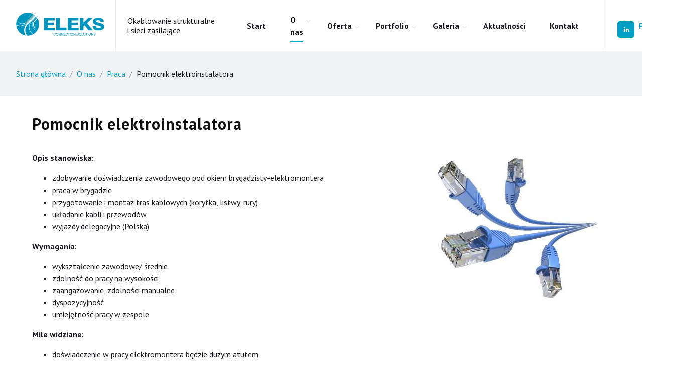

--- FILE ---
content_type: text/html; charset=utf-8
request_url: https://eleks.com.pl/o-nas/praca/pomocnik-elektroinstalatora.html
body_size: 21688
content:
<!DOCTYPE html>
<html lang="pl-pl" dir="ltr">
<head prefix="og: http://ogp.me/ns# fb: http://ogp.me/ns/fb# article: http://ogp.me/ns/article#">
<meta charset="utf-8">
	<meta name="rights" content="&quot;ELEKS&quot; - Janusz Kosiorek Spółka Jawna">
	<meta name="author" content="Adam Kosiorek">
	<meta name="viewport" content="width=device-width, initial-scale=1">
	<meta name="theme-color" content="#ffffff">
	<meta name="msapplication-config" content="https://eleks.com.pl//browserconfig.xml">
	<meta name="msapplication-TileColor" content="#ffffff">
	<meta name="description" content="Firma Eleks prowadzi rekrutację na stanowisko: Pomocnik elektroinstalatora. Zapraszamy do sprawdzenia opisu stanowiska.">
	<title>Pomocnik elektroinstalatora - Eleks</title>
	<link href="https://eleks.com.pl//apple-touch-icon.png" rel="apple-touch-icon" sizes="180x180">
	<link href="https://eleks.com.pl//favicon-32x32.png" rel="icon" sizes="32x32">
	<link href="https://eleks.com.pl//favicon-16x16.png" rel="icon" sizes="16x16">
	<link href="https://eleks.com.pl//site.webmanifest.json" rel="manifest">
	<link href="https://eleks.com.pl//safari-pinned-tab.svg" rel="mask-icon" color="#006bd6">
	<link href="https://eleks.com.pl//favicon.ico" rel="shortcut icon">
	<link href="/favicon.ico" rel="icon" type="image/vnd.microsoft.icon">

	<link href="/templates/lightning/css/template.css?251b47bfa9b4b5a4b7b1f23fb7bf7f82" rel="stylesheet" />
	<link href="/templates/lightning/css/custom-variables.css?251b47bfa9b4b5a4b7b1f23fb7bf7f82" rel="stylesheet" />
	<link href="/templates/lightning/css/mod_menu/menu.min.css?251b47bfa9b4b5a4b7b1f23fb7bf7f82" rel="stylesheet" />
	<link href="/media/mod_languages/css/template.min.css?251b47bfa9b4b5a4b7b1f23fb7bf7f82" rel="stylesheet" />
	<link href="/templates/lightning/css/vendor/joomla-custom-elements/joomla-alert.css?0.2.0" rel="stylesheet" />
	<link href="/media/plg_system_jcepro/site/css/content.min.css?86aa0286b6232c4a5b58f892ce080277" rel="stylesheet" />
	<link href="/plugins/system/cookiesck/assets/front.css?ver=3.6.0" rel="stylesheet" />
	<link href="/media/com_rsform/css/front.min.css?251b47bfa9b4b5a4b7b1f23fb7bf7f82" rel="stylesheet" />
	<style>
			#cookiesck {
				position:fixed;
				left:0;
				right: 0;
				bottom: 0;
				z-index: 1000000;
				min-height: 30px;
				color: #eeeeee;
				background: rgba(0,0,0,0.5);
				text-align: center;
				font-size: 14px;
				line-height: 14px;
			}
			#cookiesck_text {
				padding: 10px 0;
				display: inline-block;
			}
			#cookiesck_buttons {
				float: right;
			}
			.cookiesck_button,
			#cookiesck_accept,
			#cookiesck_decline,
			#cookiesck_settings,
			#cookiesck_readmore {
				float:left;
				padding:10px;
				margin: 5px;
				border-radius: 3px;
				text-decoration: none;
				cursor: pointer;
				transition: all 0.2s ease;
			}
			#cookiesck_readmore {
				float:right;
			}
			#cookiesck_accept {
				background: #1176a6;
				border: 2px solid #1176a6;
				color: #f5f5f5;
			}
			#cookiesck_accept:hover {
				background: transparent;
				border: 2px solid darkturquoise;
				color: darkturquoise;
			}
			#cookiesck_decline {
				background: #000;
				border: 2px solid #000;
				color: #f5f5f5;
			}
			#cookiesck_decline:hover {
				background: transparent;
				border: 2px solid #fff;
				color: #fff;
			}
			#cookiesck_settings {
				background: #fff;
				border: 2px solid #fff;
				color: #000;
			}
			#cookiesck_settings:hover {
				background: transparent;
				border: 2px solid #fff;
				color: #fff;
			}
			#cookiesck_options {
				display: none;
				width: 30px;
				height: 30px;
				border-radius: 15px;
				box-sizing: border-box;
				position: fixed;
				bottom: 0;
				left: 0;
				margin: 10px;
				border: 1px solid #ccc;
				cursor: pointer;
				background: #fff url(/plugins/system/cookiesck/assets/cookies-icon.svg) center center no-repeat;
				background-size: 80% auto;
				z-index: 1000000;
			}
			#cookiesck_options > .inner {
				display: none;
				width: max-content;
				margin-top: -40px;
				background: rgba(0,0,0,0.7);
				position: absolute;
				font-size: 14px;
				color: #fff;
				padding: 4px 7px;
				border-radius: 3px;
			}
			#cookiesck_options:hover > .inner {
				display: block;
			}
			#cookiesck > div {
				display: flex;
				justify-content: space-around;
				align-items: center;
				flex-direction: column;
			}
			
			
			.cookiesck-iframe-wrap-text {
				position: absolute;
				width: 100%;
				padding: 10px;
				color: #fff;
				top: 50%;
				transform: translate(0,-60%);
				text-align: center;
			}
			.cookiesck-iframe-wrap:hover .cookiesck-iframe-wrap-text {
				color: #333;
			}

		</style>

	<script src="/media/vendor/jquery/js/jquery.min.js?3.7.1"></script>
	<script src="/media/legacy/js/jquery-noconflict.min.js?647005fc12b79b3ca2bb30c059899d5994e3e34d"></script>
	<script src="/templates/lightning/js/switch.min.js?251b47bfa9b4b5a4b7b1f23fb7bf7f82" type="module"></script>
	<script src="/templates/lightning/js/mod_menu/menu.min.js?251b47bfa9b4b5a4b7b1f23fb7bf7f82" type="module"></script>
	<script type="application/json" class="joomla-script-options new">{"joomla.jtext":{"ERROR":"B\u0142\u0105d","MESSAGE":"Wiadomo\u015b\u0107","NOTICE":"Uwaga","WARNING":"Ostrze\u017cenie","JCLOSE":"Zamknij","JOK":"OK","JOPEN":"Otw\u00f3rz"},"system.paths":{"root":"","rootFull":"https:\/\/eleks.com.pl\/","base":"","baseFull":"https:\/\/eleks.com.pl\/"},"csrf.token":"1240b3a821c295c7917d34596c7d1c25","system.keepalive":{"interval":3540000,"uri":"\/component\/ajax\/?format=json"}}</script>
	<script src="/media/system/js/core.min.js?37ffe4186289eba9c5df81bea44080aff77b9684"></script>
	<script src="/media/vendor/webcomponentsjs/js/webcomponents-bundle.min.js?2.8.0" nomodule defer></script>
	<script src="/media/system/js/messages-es5.min.js?c29829fd2432533d05b15b771f86c6637708bd9d" nomodule defer></script>
	<script src="/media/system/js/keepalive-es5.min.js?4eac3f5b0c42a860f0f438ed1bea8b0bdddb3804" defer nomodule></script>
	<script src="/media/system/js/joomla-hidden-mail-es5.min.js?b2c8377606bb898b64d21e2d06c6bb925371b9c3" nomodule defer></script>
	<script src="/media/system/js/joomla-hidden-mail.min.js?065992337609bf436e2fedbcbdc3de1406158b97" type="module"></script>
	<script src="/media/system/js/messages.min.js?7f7aa28ac8e8d42145850e8b45b3bc82ff9a6411" type="module"></script>
	<script src="/media/system/js/keepalive.min.js?9f10654c2f49ca104ca0449def6eec3f06bd19c0" type="module"></script>
	<script src="/plugins/system/cookiesck/assets/front.js?ver=3.6.0"></script>
	<script src="https://eleks.com.pl//templates/lightning/js/custom.js"></script>
	<script src="https://eleks.com.pl//templates/lightning/js/splide.min.js"></script>
	<script src="https://eleks.com.pl//templates/lightning/js/leaflet.js"></script>
	<script src="/media/com_rsform/js/script.min.js?251b47bfa9b4b5a4b7b1f23fb7bf7f82"></script>
	<script src="/media/plg_system_rsfprecaptchav2/js/recaptchav2.js?251b47bfa9b4b5a4b7b1f23fb7bf7f82"></script>
	<script type="application/ld+json">{"@context":"https:\/\/schema.org","@type":"BreadcrumbList","itemListElement":[{"@type":"ListItem","position":1,"item":{"@id":"https:\/\/eleks.com.pl\/","name":"Strona główna"}},{"@type":"ListItem","position":2,"item":{"@id":"https:\/\/eleks.com.pl\/o-nas.html","name":"O nas"}},{"@type":"ListItem","position":3,"item":{"@id":"https:\/\/eleks.com.pl\/o-nas\/praca.html","name":"Praca"}},{"@type":"ListItem","position":4,"item":{"@id":"https:\/\/eleks.com.pl\/o-nas\/praca\/pomocnik-elektroinstalatora.html","name":"Pomocnik elektroinstalatora"}}]}</script>
	<script>
var COOKIESCK = {
	ALLOWED : ["cookiesck","cookiesckiframes","cookiesckuniquekey","jform_captchacookie","46846cf891dead9e6625ce82535e5e22"]
	, VALUE : 'no'
	, UNIQUE_KEY : '5nmi0isitm1tmm6v6ced4ndnbp'
	, LOG : '0'
	, LIST : '{|QQ|Analytics|QQ|:{|QQ|name|QQ|:|QQ|Analytics|QQ|,|QQ|desc|QQ|:|QQ||QQ|,|QQ|platforms|QQ|:{|QQ|Google Analytics|QQ|:{|QQ|name|QQ|:|QQ|Google Analytics|QQ|,|QQ|desc|QQ|:|QQ||QQ|,|QQ|legal|QQ|:0,|QQ|cookies|QQ|:{|QQ|256c18e8-d881-11e9-8a34-2a2ae2dbcce4|QQ|:{|QQ|id|QQ|:|QQ|256c18e8-d881-11e9-8a34-2a2ae2dbcce4|QQ|,|QQ|key|QQ|:|QQ|_ga|QQ|,|QQ|desc|QQ|:|QQ|ID used to identify users|QQ|}}}}}}'
	, LIFETIME : '365'
	, DEBUG : '0'
	, TEXT : {
		INFO : 'Do działania oraz analizy naszej strony używamy plików cookies i podobnych technologii. Pomagają nam także zrozumieć w jaki sposób korzystasz z treści i funkcji witryny. Dzięki temu możemy nadal ulepszać i personalizować korzystanie z naszego serwisu. Zapewniamy, że Twoje dane są u nas bezpieczne. Nie przekazujemy ich firmom trzecim. Potwierdzając tę wiadomość akceptujesz naszą Politykę plików cookies.'
		, ACCEPT_ALL : 'Zaznacz wszystkie zgody'
		, ACCEPT_ALL : 'Zaznacz wszystkie zgody'
		, DECLINE_ALL : 'Odrzuć wszystko'
		, SETTINGS : 'Ustawienia'
		, OPTIONS : 'Ustawienia plików cookies'
		, CONFIRM_IFRAMES : 'Please confirm that you want to enable the iframes'
	}
};

if( document.readyState !== "loading" ) {
new Cookiesck({lifetime: "365", layout: "layout1", reload: "0"}); 
} else {
	document.addEventListener("DOMContentLoaded", function () {
		new Cookiesck({lifetime: "365", layout: "layout1", reload: "0"}); 
	});
}</script>
	<script>RSFormPro.scrollToError = true;</script>
	<script>RSFormProReCAPTCHAv2.loaders.push(function(){
	if (typeof RSFormProReCAPTCHAv2.forms[1] === 'undefined') {
		var id = grecaptcha.render('g-recaptcha-27', {"sitekey":"6LfctJ0bAAAAAPxkxBcePuB9G2GNC4y-RmCILbFP","theme":"light","type":"image","size":"normal","hl":"pl-PL"});
		RSFormProReCAPTCHAv2.forms[1] = id;
		
	}
});</script>
	<script>RSFormPro.Ajax.URL = "\/component\/rsform\/?task=ajaxValidate&Itemid=171";</script>
	<script>RSFormProUtils.addEvent(window, 'load', function(){
    RSFormPro.Ajax.overrideSubmit(1, {"parent":"","field":"is-invalid"}, false);
});</script>
	<script>ajaxExtraValidationScript[1] = function(task, formId, data){ 
var formComponents = {};
formComponents[1]='FullName';formComponents[3]='Email';formComponents[24]='Trescwiadomosci';formComponents[25]='Rodo1';formComponents[26]='Rodo2';formComponents[27]='Captcha';
RSFormPro.Ajax.displayValidationErrors(formComponents, task, formId, data);
};
</script>
	<script src="https://www.google.com/recaptcha/api.js?render=explicit&amp;hl=pl-PL" async defer></script>
	<meta property="og:type" content="article">
	<meta property="og:title" content="Pomocnik elektroinstalatora - Eleks">
	<meta property="og:url" content="https://eleks.com.pl/o-nas/praca/pomocnik-elektroinstalatora.html">
	<meta property="og:site_name" content="ELEKS Okablowanie strukturalne i sieci zasilające">
	<meta property="og:description" content="Firma Eleks prowadzi rekrutację na stanowisko: Pomocnik elektroinstalatora. Zapraszamy do sprawdzenia opisu stanowiska.">
	<meta property="og:image" content="https://eleks.com.pl/images/eleks-logo-c.png">
	<meta property="og:image:width" content="112">
	<meta property="og:image:height" content="112">
	<meta property="og:image:type" content="image/png">

	<link rel="preconnect" href="https://fonts.googleapis.com">
	<link rel="preconnect" href="https://fonts.gstatic.com" crossorigin>
	<link href="https://fonts.googleapis.com/css2?family=PT+Sans:wght@400;700&display=swap" rel="stylesheet">
<link rel="canonical" href="https://www.eleks.com.pl/o-nas/praca/pomocnik-elektroinstalatora.html" />

<style>input[name='my_address'] {display: none !important;}</style>
</head>

<body class=" site " itemscope="" itemtype="http://schema.org/WebPage">
	<header class="grid-child container-header full-width header "  role="banner" itemscope="" itemtype="http://schema.org/WPHeader">
		<div class="container">
			<nav class="navbar">
				<div class="navbar-brand">
					<a href="/">
						<?xml version="1.0" encoding="UTF-8" standalone="no" ?>
<!DOCTYPE svg PUBLIC "-//W3C//DTD SVG 1.1//EN" "http://www.w3.org/Graphics/SVG/1.1/DTD/svg11.dtd">
<svg xmlns="http://www.w3.org/2000/svg" xmlns:xlink="http://www.w3.org/1999/xlink" version="1.1" width="266" height="70" viewBox="0 0 266 70" xml:space="preserve">
<defs>
</defs>
<g transform="matrix(1 0 0 1 133 35)" id="3cc81ad6-c519-49ef-8b2e-2d8ea1fbdb07"  >
<rect style="stroke: none; stroke-width: 1; stroke-dasharray: none; stroke-linecap: butt; stroke-dashoffset: 0; stroke-linejoin: miter; stroke-miterlimit: 4; fill: rgb(255,255,255); fill-rule: nonzero; opacity: 1; visibility: hidden;" vector-effect="non-scaling-stroke"  x="-133" y="-35" rx="0" ry="0" width="266" height="70" />
</g>
<g transform="matrix(Infinity NaN NaN Infinity 0 0)" id="812e994d-ae87-41a1-8d8a-2bee17039f29"  >
</g>
<g transform="matrix(1 0 0 1 133 35)" id="8d5237fc-50f8-46c4-86f4-f61ef6bcaf74"  >
	<image style="stroke: none; stroke-width: 0; stroke-dasharray: none; stroke-linecap: butt; stroke-dashoffset: 0; stroke-linejoin: miter; stroke-miterlimit: 4; fill: rgb(0,0,0); fill-rule: nonzero; opacity: 1;" vector-effect="non-scaling-stroke"  xlink:href="[data-uri]" x="-133" y="-34.5" width="266" height="69"></image>
</g>
</svg>						<span class="sr-only">ELEKS</span>
					</a>
										<div class="desc">
					
											<p>Okablowanie strukturalne <br />i sieci zasilające</p>
										</div>
				</div>

									<div class="navbar-menu"  role="navigation" itemscope="" itemtype="http://schema.org/SiteNavigationElement">
						<ul class="mod-menu navnav-dropdown mod-list">
<li class="nav-item item-115 default"><a href="/" >Start</a></li><li class="nav-item item-103 active deeper parent"><a href="/o-nas.html" >O nas</a><ul class="mod-menu__sub list-unstyled small"><li class="nav-item item-122"><a href="/o-nas/cele-i-misja.html" >Cele i misja</a></li><li class="nav-item item-167 active"><a href="/o-nas/praca.html" >Praca</a></li><li class="nav-item item-248"><a href="/o-nas/polityka-prywatnosci.html" >Polityka prywatności</a></li></ul></li><li class="nav-item item-104 deeper parent"><a href="/oferta.html" >Oferta</a><ul class="mod-menu__sub list-unstyled small"><li class="nav-item item-120 parent"><a href="/oferta/okablowanie-strukturalne.html" >Okablowanie strukturalne</a></li><li class="nav-item item-121 parent"><a href="/oferta/sieci-zasilajace.html" >Sieci zasilające</a></li></ul></li><li class="nav-item item-105 deeper parent"><a href="/portfolio.html" >Portfolio</a><ul class="mod-menu__sub list-unstyled small"><li class="nav-item item-125"><a href="/portfolio/nasi-klienci.html" >Nasi Klienci</a></li><li class="nav-item item-163"><a href="/portfolio/zrealizowane-projekty.html" >Zrealizowane projekty</a></li><li class="nav-item item-126"><a href="/portfolio/referencje.html" >Referencje</a></li><li class="nav-item item-127"><a href="/portfolio/certyfikaty.html" >Certyfikaty</a></li></ul></li><li class="nav-item item-106 deeper parent"><a href="/galeria.html" >Galeria</a><ul class="mod-menu__sub list-unstyled small"><li class="nav-item item-128"><a href="/galeria/nasze-produkty.html" >Nasze produkty</a></li><li class="nav-item item-129"><a href="/galeria/nasze-realizacje.html" >Nasze realizacje</a></li></ul></li><li class="nav-item item-107"><a href="/aktualnosci.html" >Aktualności</a></li><li class="nav-item item-108"><a href="/kontakt.html" >Kontakt</a></li></ul>
													<div class="navbar-end">
								<div class="mod-languages">
    <p class="visually-hidden" id="language_picker_des_90">Wybierz swój język</p>


    <ul aria-labelledby="language_picker_des_90" class="mod-languages__list lang-inline">

                                            <li class="lang-active">
                <a aria-current="true" aria-label="Polski (PL)" href="https://eleks.com.pl/o-nas/praca/pomocnik-elektroinstalatora.html">
                                            PL                                    </a>
            </li>
                                        <li>
                <a aria-label="English (UK)" href="/en/">
                                            EN                                    </a>
            </li>
                </ul>

</div>
							</div>
											</div>
					<span id="navbar-menu-toggle" class="navbar-menu-toggle"><span></span></span>
											</nav>
		</div>
	</header>

	
	
	
			<nav class="mod-breadcrumbs__wrapper" aria-label="Breadcrumbs - PL">
    <ol class="mod-breadcrumbs breadcrumb px-3 py-2">
                    <li class="mod-breadcrumbs__divider float-start">
                <span class="divider icon-location icon-fw" aria-hidden="true"></span>
            </li>
        
        <li class="mod-breadcrumbs__item breadcrumb-item"><a href="/" class="pathway"><span>Strona główna</span></a></li><li class="mod-breadcrumbs__item breadcrumb-item"><a href="/o-nas.html" class="pathway"><span>O nas</span></a></li><li class="mod-breadcrumbs__item breadcrumb-item"><a href="/o-nas/praca.html" class="pathway"><span>Praca</span></a></li><li class="mod-breadcrumbs__item breadcrumb-item active"><span>Pomocnik elektroinstalatora</span></li>    </ol>
    </nav>
			<div id="system-message-container" aria-live="polite"></div>


	

	<div class="grid-child container-component">
				

		
		
		<div class="com-content-article item-page" itemscope itemtype="https://schema.org/Article">
    <meta itemprop="inLanguage" content="pl-PL">
    
    
        <div class="page-header">
        <h1 itemprop="headline">
            Pomocnik elektroinstalatora        </h1>
                            </div>
        
        
    
    
        
                                                <div itemprop="articleBody" class="com-content-article__body">
        <p>
	<strong>Opis stanowiska:<img alt="" src="http://www.eleks.com.pl/images/okablowanie-strukturalne-wiazka-kabli.jpg" style="width: 380px; height: 307px; float: right;" title="Okablowanie strukturalne - praca" /></strong></p>

<div class="desc">
	<div class="desc">
		<ul>
			<li>
				zdobywanie doświadczenia zawodowego pod okiem brygadzisty-elektromontera</li>
			<li>
				praca w brygadzie</li>
			<li>
				przygotowanie i montaż tras kablowych (korytka, listwy, rury)</li>
			<li>
				układanie kabli i przewod&oacute;w</li>
			<li>
				wyjazdy delegacyjne (Polska)</li>
		</ul>
	</div>
</div>

<p>
	<strong>Wymagania:</strong></p>

<ul>
	<li>
		wykształcenie zawodowe/ średnie</li>
	<li>
		zdolność do pracy na wysokości</li>
	<li>
		zaangażowanie, zdolności manualne</li>
	<li>
		dyspozycyjność</li>
	<li>
		umiejętność pracy w zespole</li>
</ul>

<div class="desc">
	<p>
		<strong>Mile widziane:</strong></p>

	<ul>
		<li>
			doświadczenie w pracy elektromontera będzie dużym atutem</li>
		<li>
			doświadczenie zawodowe na podobnym stanowisku</li>
		<li>
			uprawnienia SEP</li>
		<li>
			posiadanie prawa jazdy kat. B i doświadczenie w prowadzeniu samochodu</li>
		<li>
			absolwenci&nbsp; technik&oacute;w elektrycznych/ energetycznych</li>
	</ul>
</div>

<p>
	<strong>Oferujemy:</strong></p>

<div class="desc">
	<div class="desc">
		<ul>
			<li>
				pracę w stabilnej i rozwijającej się firmie</li>
			<li>
				każdy nowo zatrudniony na okres pr&oacute;bny pracownik otrzymuje umowę o pracę</li>
			<li>
				po zakończonym okresie pr&oacute;bnym i akceptacji ze strony firmy na kontynuację wsp&oacute;łpracy otrzymuje umowę o&nbsp;pracę</li>
			<li>
				pakiet socjalny</li>
			<li>
				dodatkowy pakiet medyczny</li>
		</ul>
	</div>

	<p>
		&nbsp;</p>

	<p style="text-align: justify;">
		Osoby zainteresowane proszone są o przesłanie oferty z doświadczeniem zawodowym (CV, list motywacyjny, zdjęcie - wyłącznie drogą elektroniczną) na adres:</p>

	<p style="text-align: center;">
		<strong><joomla-hidden-mail  is-link="1" is-email="1" first="cmVrcnV0YWNqYQ==" last="ZWxla3MuY29tLnBs" text="cmVrcnV0YWNqYUBlbGVrcy5jb20ucGw=" base="" >Ten adres pocztowy jest chroniony przed spamowaniem. Aby go zobaczyć, konieczne jest włączenie w przeglądarce obsługi JavaScript.</joomla-hidden-mail></strong></p>

	<p style="text-align: justify;">
		W temacie wiadomości prosimy wpisać &bdquo;Pomocnik Elektroinstalatora&rdquo;. Uprzejmie informujemy, że skontaktujemy się jedynie z wybranymi kandydatami.</p>

	<p style="text-align: justify;">
		Prosimy o dopisanie następującej klauzuli:</p>

	<p style="text-align: center;">
		<em>&bdquo;Wyrażam zgodę na przetwarzanie moich danych osobowych dla potrzeb niezbędnych dla realizacji procesu rekrutacji (zgodnie z ustawą z dn. 29.08.97 roku o ochronie danych osobowych Dz.U Nr 133 poz. 883)&rdquo;</em></p>
</div>
     </div>

        
                                        </div>			</div>

	
		<div class="grid-child container-bottom-a">
		<div class="bottom-a card w-100">
		<div class="card-body">
				
<div id="mod-custom188" class="mod-custom custom">
    <div class="flex">
<h3>Aktualności&nbsp;</h3>
<p><a href="/aktualnosci.html" class="btn">Wszystkie aktualności</a></p>
</div></div>
	</div>
</div>
<div class="bottom-a card ">
		<div class="card-body">
				<div class="mod-articlesnews newsflash">
            <div class="mod-articlesnews__item" itemscope itemtype="https://schema.org/Article">
             <a href="/aktualnosci/163-zakonczenie-prac-instalacyjnych-waw-3-duchnice.html">
        <h3 class="newsflash-title">
           
            Zakończenie prac instalacyjnych - WAW-3 Duchnice      
        </h3>

    <figure class="newsflash-image">
        <img src="/images/atman-duchnice-miniatura.jpg" alt="">            </figure>

    

  <span class="intro">  
    <p class="MsoNormal" style="mso-margin-top-alt: auto; mso-margin-bottom-alt: auto; text-align: justify; line-height: normal;"><span style="mso-bidi-font-size: 12.0pt; mso-fareast-font-family: 'Times New Roman';"><span class="break-words"><span dir="ltr">Z radością informujemy, że ukończyliśmy prace instalacyjne w nowym kampusie Data Center firmy <strong>Atman </strong>– obiekt WAW-3 w Duchnicach. </span></span></span></p>
</span>


</a>        </div>
            <div class="mod-articlesnews__item" itemscope itemtype="https://schema.org/Article">
             <a href="/aktualnosci/161-zakonczenie-prac-instalacyjnych-pse-radom.html">
        <h3 class="newsflash-title">
           
            Zakończenie prac instalacyjnych - PSE Radom      
        </h3>

    <figure class="newsflash-image">
        <img src="/images/zdjecie-pse-porr.jpg" alt="" width="1113" height="550" loading="lazy">            </figure>

    

  <span class="intro">  
    <p class="MsoNormal" style="mso-margin-top-alt: auto; mso-margin-bottom-alt: auto; text-align: justify; line-height: normal;"><span style="mso-bidi-font-size: 12.0pt; mso-fareast-font-family: 'Times New Roman';"><span class="break-words"><span dir="ltr">Mamy przyjemność poinformować, że ukończyliśmy prace instalacyjne w jednej z kluczowych inwestycji infrastrukturalnych w Polsce – nowego biura <strong>Polskich Sieci Elektroenergetycznych</strong> w Radomiu.<br></span></span></span></p>
</span>


</a>        </div>
    </div>
	</div>
</div>
	</div>
	
		<div class="grid-child container-bottom-b">
		<div class="bottom-b card ">
			<h3 class="card-header  text-center">Nasze instalacje budujemy w oparciu o produkty zaufanych partnerów</h3>
		<div class="card-body">
				
<div id="mod-custom189" class="mod-custom custom">
    <section class="splide splide-logo">
<div class="splide__track">
<ul class="splide__list">
<li class="splide__slide"><a href="/portfolio/certyfikaty.html"><img src="/images/certyfikaty/loga/3m-logo.jpg" alt="3m logo" width="93" height="50" /></a></li>
<li class="splide__slide"><a href="/portfolio/certyfikaty.html"><img src="/images/certyfikaty/loga/bkt-logo.jpg" alt="bktlogo" height="50" /> </a></li>
<li class="splide__slide"><a href="/portfolio/certyfikaty.html"><img src="/images/certyfikaty/loga/commscope.jpg" alt="commscopelogo" height="50" /></a></li>
<li class="splide__slide"><a href="/portfolio/certyfikaty.html"><img src="/images/certyfikaty/loga/corning-logo.gif" alt="corning logo" width="309" height="50" /></a></li>
<li class="splide__slide"><a href="/portfolio/certyfikaty.html"><img src="/images/certyfikaty/loga/datwyler-logo.gif" alt="datwyler logo" width="230" height="50" /></a></li>
<li class="splide__slide"><a href="/portfolio/certyfikaty.html"><img src="/images/certyfikaty/loga/fibrain-logo.jpeg" alt="fibrain logo" width="203" height="50" /></a></li>
<li class="splide__slide"><a href="/portfolio/certyfikaty.html"><img src="/images/certyfikaty/loga/fluke-networks-logo.jpg" alt="fluke networks logo" width="178" height="50" /></a></li>
<li class="splide__slide"><a href="/portfolio/certyfikaty.html"><img src="/images/certyfikaty/loga/hilti-logo.jpg" alt="hilti logo" width="252" height="50" /></a></li>
<li class="splide__slide"><a href="/portfolio/certyfikaty.html"><img src="/images/certyfikaty/loga/legrand-logo.jpg" alt="legrand logo" width="213" height="50" /></a></li>
<li class="splide__slide"><a href="/portfolio/certyfikaty.html"><img src="/images/certyfikaty/loga/leviton-logo.png" alt="leviton logo" width="344" height="121" /></a></li>
<li class="splide__slide"><a href="/portfolio/certyfikaty.html"><img src="/images/certyfikaty/loga/panduit-logo-new.jpg" alt="panduit" width="219" height="64" /> </a></li>
<li class="splide__slide"><a href="/portfolio/certyfikaty.html"><img src="/images/certyfikaty/loga/rdm-logo.jpg" alt="reichle de massari" height="50" /> </a></li>
<li class="splide__slide"><a href="/portfolio/certyfikaty.html"><img src="/images/certyfikaty/loga/zpas-logo.jpg" alt="zpas" height="50" /> </a></li>
</ul>
</div>
</section></div>
	</div>
</div>
	</div>
	
		<footer class="grid-child container-footer full-width footer">
		<div class="container">
			<div class="footer card  footer-box">
		<div class="card-body">
				
<div id="mod-custom118" class="mod-custom custom">
    <div class="footer-text f1">
<h4>ELEKS Connection Solutions Sp. z o.o.</h4>
<p>ul. Annopol 22A<br> 03-236 Warszawa</p>
</div>
<div class="footer-text">
<h4>BIURO i MAGAZYN</h4>
ul. Annopol 22A<br> 03-236 Warszawa<br> tel. <a href="tel:(+48)%2022%20879%2083%2030">(+48) 22 879 83 30</a><br> fax (+48) 22 879 83 28</div>
<div class="footer-text f1">
<h4>E-MAIL</h4>
<p><a href="mailto:biuro@eleks.com.pl">biuro@eleks.com.pl</a></p>
</div></div>
	</div>
</div>
		</div>
		<div class="container-full">
		<div class="footer1">
			
<div id="mod-custom190" class="mod-custom custom">
    <div id="map" class="map"><a href="https://www.google.com/maps/dir//ELEKS+-+Janusz+Kosiorek+Sp%C3%B3%C5%82ka+Jawna+-+Biuro,+Annopol+22A,+03-236+Warszawa,+Polska/@52.262994,21.083264,16z/data=!4m9!4m8!1m0!1m5!1m1!1s0x471ecd983ab29f5f:0x554c7e685b761217!2m2!1d21.0124609!2d52.3136795!3e0?hl=pl-PL" target="blank" class="btn">Wyznacz trasę</a></div></div>
		</div>
			<div class="footer2">
			<div class="rsform">
	<form method="post"  id="userForm" action="https://eleks.com.pl/o-nas/praca/pomocnik-elektroinstalatora.html"><h2>Napisz do nas</h2>
<div id="rsform_error_1" style="display: none;"></div>
<!-- Do not remove this ID, it is used to identify the page so that the pagination script can work correctly -->
<div class="formContainer" id="rsform_1_page_0">
	<div class="form-row">
		<div class="col-md-6">
			<div class="form-group rsform-block rsform-block-fullname rsform-type-textbox">

				<div class="formControls">
					<input type="text" value="" size="20" placeholder="Imię i nazwisko" name="form[FullName]" id="FullName" class="rsform-input-box form-control" aria-required="true" />
					<div><span class="formValidation"><span id="component1" class="formNoError">To pole jest wymagane</span></span></div>
				</div>
			</div>
		</div>
		<div class="col-md-6">
			<div class="form-group rsform-block rsform-block-email rsform-type-textbox">

				<div class="formControls">
					<input type="text" value="" size="20" placeholder="E-mail" name="form[Email]" id="Email" class="rsform-input-box form-control" aria-required="true" />
					<div><span class="formValidation"><span id="component3" class="formNoError">Podaj prawidłowy adres E-mail.</span></span></div>
				</div>
			</div>
		</div>
	</div>
	<div class="form-row">
		<div class="col-md-12">
			<div class="form-group rsform-block rsform-block-trescwiadomosci rsform-type-textarea">

				<label class="control-label formControlLabel" data-toggle="tooltip" title="" for="Trescwiadomosci">Treść wiadomości</label>

				<div class="formControls">
					<textarea cols="50" rows="5" name="form[Trescwiadomosci]" id="Trescwiadomosci" class="rsform-text-box form-control" aria-required="true"></textarea>
					<div><span class="formValidation"><span id="component24" class="formNoError">podaj treść wiadomości.</span></span></div>
				</div>
			</div>
			<div class="form-group rsform-block rsform-block-rodo1 rsform-type-checkboxgroup">

				<div class="formControls" role="group" aria-labelledby="Rodo1-grouplbl">
					<div class="form-check form-check-inline"><input type="checkbox"  name="form[Rodo1][]" value="Wyrażam zgodę na przetwarzanie Twoich danych w celu udzielenia odpowiedzi na przesłaną wiadomość." id="Rodo10" class="rsform-checkbox form-check-input" aria-required="true" /> <label id="Rodo10-lbl" for="Rodo10" class="form-check-label">Wyrażam zgodę na przetwarzanie Twoich danych w celu udzielenia odpowiedzi na przesłaną wiadomość.</label></div> 
					<div><span class="formValidation"><span id="component25" class="formNoError">Pole jest wymagane</span></span></div>
				</div>
			</div>
			<div class="form-group rsform-block rsform-block-rodo2 rsform-type-checkboxgroup">

				<div class="formControls" role="group" aria-labelledby="Rodo2-grouplbl">
					<div class="form-check form-check-inline"><input type="checkbox"  name="form[Rodo2][]" value="Oświadczam, ze zapoznałem/zapoznałam się z &lt;a target=&quot;blank&quot; href=&quot;https://www.eleks.com.pl/o-nas/polityka-prywatnosci.html&quot;&gt;polityką prywatności&lt;/a&gt;" id="Rodo20" class="rsform-checkbox form-check-input" aria-required="true" /> <label id="Rodo20-lbl" for="Rodo20" class="form-check-label">Oświadczam, ze zapoznałem/zapoznałam się z <a target="blank" href="https://www.eleks.com.pl/o-nas/polityka-prywatnosci.html">polityką prywatności</a></label></div> 
					<div><span class="formValidation"><span id="component26" class="formNoError">To pole jest wymagane.</span></span></div>
				</div>
			</div>
			<div class="form-group rsform-block rsform-block-captcha rsform-type-recaptchav2">

				<div class="formControls">
					<div id="g-recaptcha-27"></div>
			<noscript>
			  <div style="width: 302px; height: 352px;">
				<div style="width: 302px; height: 352px; position: relative;">
				  <div style="width: 302px; height: 352px; position: absolute;">
					<iframe src="https://www.google.com/recaptcha/api/fallback?k=6LfctJ0bAAAAAPxkxBcePuB9G2GNC4y-RmCILbFP" frameborder="0" scrolling="no" style="width: 302px; height:352px; border-style: none;"></iframe>
				  </div>
				  <div style="width: 250px; height: 80px; position: absolute; border-style: none; bottom: 21px; left: 25px; margin: 0px; padding: 0px; right: 25px;">
					<textarea id="g-recaptcha-response" name="g-recaptcha-response" class="g-recaptcha-response" style="width: 250px; height: 80px; border: 1px solid #c1c1c1; margin: 0px; padding: 0px; resize: none;"></textarea>
				  </div>
				</div>
			  </div>
			</noscript>
					<div><span class="formValidation"><span id="component27" class="formNoError">Zaznacz pole antyspamowe.</span></span></div>
				</div>
			</div>
			<div class="form-group rsform-block rsform-block-submit rsform-type-submitbutton">

				<div class="formControls">
					<button type="submit" name="form[Submit]" id="Submit" class="rsform-submit-button  btn btn-primary" >Wyślij wiadomość</button>
					<div><span class="formValidation"></span></div>
				</div>
			</div>
		</div>
	</div>
</div><input type="hidden" name="form[formId]" value="1"/><input type="hidden" name="1240b3a821c295c7917d34596c7d1c25" value="1"><input type="text" name="my_address" value=""/><input type="hidden" name="81369889e7d8e2ee5be020432b4d9fcf" value="1769100020.3"/></form></div>		</div>
		</div>

	</footer>
		<div class="soial-icon">
<div id="mod-custom191" class="mod-custom custom">
    <ul>
<li><a href="https://www.linkedin.com/company/eleks1" target="_blank" rel="noopener"><span class="icon-linked"></span><span class="txt">LinkedIN</span></a></li>
</ul></div>
</div>
	<dic class="copy">
		<div class="container">
                    
			<p>Wszelkie prawa zastrzeżone</p>
			<p style="text-align: center;"><a title="Dotacja na kapitał obrotowy ELEKS" href="https://eleks.com.pl//o-nas/dotacja-na-kapital-obrotowy-eleks.html" target="_blank" rel="noopener noreferrer"><strong><img src="https://eleks.com.pl//images/headers/beneficjent-fundusze-europejskie.png" alt="Beneficjent Funduszy Europejskich" width="599" height="74"></strong></a></p>
			<p>Projekt i wykonanie <a target="blank" href="https://www.studioalfa.pl/">StudioAlfa</a></p>
           		</div>
	</div>
	<div id="cookiesck_interface"><div class="cookiesck-main"><div class="cookiesck-main-close">Zapamiętaj ustawienia</div><div class="cookiesck-main-title">Ustawienia plików cookies</div><div class="cookiesck-main-desc">Do działania oraz analizy naszej strony używamy plików cookies i podobnych technologii. Pomagają nam także zrozumieć w jaki sposób korzystasz z treści i funkcji witryny. Dzięki temu możemy nadal ulepszać i personalizować korzystanie z naszego serwisu. Zapewniamy, że Twoje dane są u nas bezpieczne. Nie przekazujemy ich firmom trzecim. Potwierdzając tę wiadomość akceptujesz naszą Politykę plików cookies.</div><div class="cookiesck-main-buttons"><div class="cookiesck-accept cookiesck_button">Zaznacz wszystkie zgody</div><div class="cookiesck-decline cookiesck_button">Odrzuć wszystko</div><a class="cookiesck_button" href="/o-nas/polityka-prywatnosci.html"  target="" id="cookiesck_readmore">Przeczytaj więcej</a></div><div class="cookiesck-category" data-category="analytics"><div class="cookiesck-category-name">Analytics</div><div class="cookiesck-category-desc">Te pliki cookie mają na celu w szczególności uzyskanie przez administratora serwisu wiedzy na temat statystyk dotyczących ruchu na stronie i źródła odwiedzin. Zazwyczaj zbieranie tych danych odbywa się anonimowo.</div><div class="cookiesck-platform" data-platform="Google Analytics" ><div class="cookiesck-platform-name">Google Analytics</div><div class="cookiesck-platform-desc"></div><div  class="cookiesck-accept cookiesck_button">Akceptuję</div><div  class="cookiesck-decline cookiesck_button">Odrzucam</div></div></div></div></div></body>
</html>


--- FILE ---
content_type: text/html; charset=utf-8
request_url: https://www.google.com/recaptcha/api2/anchor?ar=1&k=6LfctJ0bAAAAAPxkxBcePuB9G2GNC4y-RmCILbFP&co=aHR0cHM6Ly9lbGVrcy5jb20ucGw6NDQz&hl=pl-PL&type=image&v=PoyoqOPhxBO7pBk68S4YbpHZ&theme=light&size=normal&anchor-ms=20000&execute-ms=30000&cb=7rwvlu30vf5r
body_size: 49367
content:
<!DOCTYPE HTML><html dir="ltr" lang="pl"><head><meta http-equiv="Content-Type" content="text/html; charset=UTF-8">
<meta http-equiv="X-UA-Compatible" content="IE=edge">
<title>reCAPTCHA</title>
<style type="text/css">
/* cyrillic-ext */
@font-face {
  font-family: 'Roboto';
  font-style: normal;
  font-weight: 400;
  font-stretch: 100%;
  src: url(//fonts.gstatic.com/s/roboto/v48/KFO7CnqEu92Fr1ME7kSn66aGLdTylUAMa3GUBHMdazTgWw.woff2) format('woff2');
  unicode-range: U+0460-052F, U+1C80-1C8A, U+20B4, U+2DE0-2DFF, U+A640-A69F, U+FE2E-FE2F;
}
/* cyrillic */
@font-face {
  font-family: 'Roboto';
  font-style: normal;
  font-weight: 400;
  font-stretch: 100%;
  src: url(//fonts.gstatic.com/s/roboto/v48/KFO7CnqEu92Fr1ME7kSn66aGLdTylUAMa3iUBHMdazTgWw.woff2) format('woff2');
  unicode-range: U+0301, U+0400-045F, U+0490-0491, U+04B0-04B1, U+2116;
}
/* greek-ext */
@font-face {
  font-family: 'Roboto';
  font-style: normal;
  font-weight: 400;
  font-stretch: 100%;
  src: url(//fonts.gstatic.com/s/roboto/v48/KFO7CnqEu92Fr1ME7kSn66aGLdTylUAMa3CUBHMdazTgWw.woff2) format('woff2');
  unicode-range: U+1F00-1FFF;
}
/* greek */
@font-face {
  font-family: 'Roboto';
  font-style: normal;
  font-weight: 400;
  font-stretch: 100%;
  src: url(//fonts.gstatic.com/s/roboto/v48/KFO7CnqEu92Fr1ME7kSn66aGLdTylUAMa3-UBHMdazTgWw.woff2) format('woff2');
  unicode-range: U+0370-0377, U+037A-037F, U+0384-038A, U+038C, U+038E-03A1, U+03A3-03FF;
}
/* math */
@font-face {
  font-family: 'Roboto';
  font-style: normal;
  font-weight: 400;
  font-stretch: 100%;
  src: url(//fonts.gstatic.com/s/roboto/v48/KFO7CnqEu92Fr1ME7kSn66aGLdTylUAMawCUBHMdazTgWw.woff2) format('woff2');
  unicode-range: U+0302-0303, U+0305, U+0307-0308, U+0310, U+0312, U+0315, U+031A, U+0326-0327, U+032C, U+032F-0330, U+0332-0333, U+0338, U+033A, U+0346, U+034D, U+0391-03A1, U+03A3-03A9, U+03B1-03C9, U+03D1, U+03D5-03D6, U+03F0-03F1, U+03F4-03F5, U+2016-2017, U+2034-2038, U+203C, U+2040, U+2043, U+2047, U+2050, U+2057, U+205F, U+2070-2071, U+2074-208E, U+2090-209C, U+20D0-20DC, U+20E1, U+20E5-20EF, U+2100-2112, U+2114-2115, U+2117-2121, U+2123-214F, U+2190, U+2192, U+2194-21AE, U+21B0-21E5, U+21F1-21F2, U+21F4-2211, U+2213-2214, U+2216-22FF, U+2308-230B, U+2310, U+2319, U+231C-2321, U+2336-237A, U+237C, U+2395, U+239B-23B7, U+23D0, U+23DC-23E1, U+2474-2475, U+25AF, U+25B3, U+25B7, U+25BD, U+25C1, U+25CA, U+25CC, U+25FB, U+266D-266F, U+27C0-27FF, U+2900-2AFF, U+2B0E-2B11, U+2B30-2B4C, U+2BFE, U+3030, U+FF5B, U+FF5D, U+1D400-1D7FF, U+1EE00-1EEFF;
}
/* symbols */
@font-face {
  font-family: 'Roboto';
  font-style: normal;
  font-weight: 400;
  font-stretch: 100%;
  src: url(//fonts.gstatic.com/s/roboto/v48/KFO7CnqEu92Fr1ME7kSn66aGLdTylUAMaxKUBHMdazTgWw.woff2) format('woff2');
  unicode-range: U+0001-000C, U+000E-001F, U+007F-009F, U+20DD-20E0, U+20E2-20E4, U+2150-218F, U+2190, U+2192, U+2194-2199, U+21AF, U+21E6-21F0, U+21F3, U+2218-2219, U+2299, U+22C4-22C6, U+2300-243F, U+2440-244A, U+2460-24FF, U+25A0-27BF, U+2800-28FF, U+2921-2922, U+2981, U+29BF, U+29EB, U+2B00-2BFF, U+4DC0-4DFF, U+FFF9-FFFB, U+10140-1018E, U+10190-1019C, U+101A0, U+101D0-101FD, U+102E0-102FB, U+10E60-10E7E, U+1D2C0-1D2D3, U+1D2E0-1D37F, U+1F000-1F0FF, U+1F100-1F1AD, U+1F1E6-1F1FF, U+1F30D-1F30F, U+1F315, U+1F31C, U+1F31E, U+1F320-1F32C, U+1F336, U+1F378, U+1F37D, U+1F382, U+1F393-1F39F, U+1F3A7-1F3A8, U+1F3AC-1F3AF, U+1F3C2, U+1F3C4-1F3C6, U+1F3CA-1F3CE, U+1F3D4-1F3E0, U+1F3ED, U+1F3F1-1F3F3, U+1F3F5-1F3F7, U+1F408, U+1F415, U+1F41F, U+1F426, U+1F43F, U+1F441-1F442, U+1F444, U+1F446-1F449, U+1F44C-1F44E, U+1F453, U+1F46A, U+1F47D, U+1F4A3, U+1F4B0, U+1F4B3, U+1F4B9, U+1F4BB, U+1F4BF, U+1F4C8-1F4CB, U+1F4D6, U+1F4DA, U+1F4DF, U+1F4E3-1F4E6, U+1F4EA-1F4ED, U+1F4F7, U+1F4F9-1F4FB, U+1F4FD-1F4FE, U+1F503, U+1F507-1F50B, U+1F50D, U+1F512-1F513, U+1F53E-1F54A, U+1F54F-1F5FA, U+1F610, U+1F650-1F67F, U+1F687, U+1F68D, U+1F691, U+1F694, U+1F698, U+1F6AD, U+1F6B2, U+1F6B9-1F6BA, U+1F6BC, U+1F6C6-1F6CF, U+1F6D3-1F6D7, U+1F6E0-1F6EA, U+1F6F0-1F6F3, U+1F6F7-1F6FC, U+1F700-1F7FF, U+1F800-1F80B, U+1F810-1F847, U+1F850-1F859, U+1F860-1F887, U+1F890-1F8AD, U+1F8B0-1F8BB, U+1F8C0-1F8C1, U+1F900-1F90B, U+1F93B, U+1F946, U+1F984, U+1F996, U+1F9E9, U+1FA00-1FA6F, U+1FA70-1FA7C, U+1FA80-1FA89, U+1FA8F-1FAC6, U+1FACE-1FADC, U+1FADF-1FAE9, U+1FAF0-1FAF8, U+1FB00-1FBFF;
}
/* vietnamese */
@font-face {
  font-family: 'Roboto';
  font-style: normal;
  font-weight: 400;
  font-stretch: 100%;
  src: url(//fonts.gstatic.com/s/roboto/v48/KFO7CnqEu92Fr1ME7kSn66aGLdTylUAMa3OUBHMdazTgWw.woff2) format('woff2');
  unicode-range: U+0102-0103, U+0110-0111, U+0128-0129, U+0168-0169, U+01A0-01A1, U+01AF-01B0, U+0300-0301, U+0303-0304, U+0308-0309, U+0323, U+0329, U+1EA0-1EF9, U+20AB;
}
/* latin-ext */
@font-face {
  font-family: 'Roboto';
  font-style: normal;
  font-weight: 400;
  font-stretch: 100%;
  src: url(//fonts.gstatic.com/s/roboto/v48/KFO7CnqEu92Fr1ME7kSn66aGLdTylUAMa3KUBHMdazTgWw.woff2) format('woff2');
  unicode-range: U+0100-02BA, U+02BD-02C5, U+02C7-02CC, U+02CE-02D7, U+02DD-02FF, U+0304, U+0308, U+0329, U+1D00-1DBF, U+1E00-1E9F, U+1EF2-1EFF, U+2020, U+20A0-20AB, U+20AD-20C0, U+2113, U+2C60-2C7F, U+A720-A7FF;
}
/* latin */
@font-face {
  font-family: 'Roboto';
  font-style: normal;
  font-weight: 400;
  font-stretch: 100%;
  src: url(//fonts.gstatic.com/s/roboto/v48/KFO7CnqEu92Fr1ME7kSn66aGLdTylUAMa3yUBHMdazQ.woff2) format('woff2');
  unicode-range: U+0000-00FF, U+0131, U+0152-0153, U+02BB-02BC, U+02C6, U+02DA, U+02DC, U+0304, U+0308, U+0329, U+2000-206F, U+20AC, U+2122, U+2191, U+2193, U+2212, U+2215, U+FEFF, U+FFFD;
}
/* cyrillic-ext */
@font-face {
  font-family: 'Roboto';
  font-style: normal;
  font-weight: 500;
  font-stretch: 100%;
  src: url(//fonts.gstatic.com/s/roboto/v48/KFO7CnqEu92Fr1ME7kSn66aGLdTylUAMa3GUBHMdazTgWw.woff2) format('woff2');
  unicode-range: U+0460-052F, U+1C80-1C8A, U+20B4, U+2DE0-2DFF, U+A640-A69F, U+FE2E-FE2F;
}
/* cyrillic */
@font-face {
  font-family: 'Roboto';
  font-style: normal;
  font-weight: 500;
  font-stretch: 100%;
  src: url(//fonts.gstatic.com/s/roboto/v48/KFO7CnqEu92Fr1ME7kSn66aGLdTylUAMa3iUBHMdazTgWw.woff2) format('woff2');
  unicode-range: U+0301, U+0400-045F, U+0490-0491, U+04B0-04B1, U+2116;
}
/* greek-ext */
@font-face {
  font-family: 'Roboto';
  font-style: normal;
  font-weight: 500;
  font-stretch: 100%;
  src: url(//fonts.gstatic.com/s/roboto/v48/KFO7CnqEu92Fr1ME7kSn66aGLdTylUAMa3CUBHMdazTgWw.woff2) format('woff2');
  unicode-range: U+1F00-1FFF;
}
/* greek */
@font-face {
  font-family: 'Roboto';
  font-style: normal;
  font-weight: 500;
  font-stretch: 100%;
  src: url(//fonts.gstatic.com/s/roboto/v48/KFO7CnqEu92Fr1ME7kSn66aGLdTylUAMa3-UBHMdazTgWw.woff2) format('woff2');
  unicode-range: U+0370-0377, U+037A-037F, U+0384-038A, U+038C, U+038E-03A1, U+03A3-03FF;
}
/* math */
@font-face {
  font-family: 'Roboto';
  font-style: normal;
  font-weight: 500;
  font-stretch: 100%;
  src: url(//fonts.gstatic.com/s/roboto/v48/KFO7CnqEu92Fr1ME7kSn66aGLdTylUAMawCUBHMdazTgWw.woff2) format('woff2');
  unicode-range: U+0302-0303, U+0305, U+0307-0308, U+0310, U+0312, U+0315, U+031A, U+0326-0327, U+032C, U+032F-0330, U+0332-0333, U+0338, U+033A, U+0346, U+034D, U+0391-03A1, U+03A3-03A9, U+03B1-03C9, U+03D1, U+03D5-03D6, U+03F0-03F1, U+03F4-03F5, U+2016-2017, U+2034-2038, U+203C, U+2040, U+2043, U+2047, U+2050, U+2057, U+205F, U+2070-2071, U+2074-208E, U+2090-209C, U+20D0-20DC, U+20E1, U+20E5-20EF, U+2100-2112, U+2114-2115, U+2117-2121, U+2123-214F, U+2190, U+2192, U+2194-21AE, U+21B0-21E5, U+21F1-21F2, U+21F4-2211, U+2213-2214, U+2216-22FF, U+2308-230B, U+2310, U+2319, U+231C-2321, U+2336-237A, U+237C, U+2395, U+239B-23B7, U+23D0, U+23DC-23E1, U+2474-2475, U+25AF, U+25B3, U+25B7, U+25BD, U+25C1, U+25CA, U+25CC, U+25FB, U+266D-266F, U+27C0-27FF, U+2900-2AFF, U+2B0E-2B11, U+2B30-2B4C, U+2BFE, U+3030, U+FF5B, U+FF5D, U+1D400-1D7FF, U+1EE00-1EEFF;
}
/* symbols */
@font-face {
  font-family: 'Roboto';
  font-style: normal;
  font-weight: 500;
  font-stretch: 100%;
  src: url(//fonts.gstatic.com/s/roboto/v48/KFO7CnqEu92Fr1ME7kSn66aGLdTylUAMaxKUBHMdazTgWw.woff2) format('woff2');
  unicode-range: U+0001-000C, U+000E-001F, U+007F-009F, U+20DD-20E0, U+20E2-20E4, U+2150-218F, U+2190, U+2192, U+2194-2199, U+21AF, U+21E6-21F0, U+21F3, U+2218-2219, U+2299, U+22C4-22C6, U+2300-243F, U+2440-244A, U+2460-24FF, U+25A0-27BF, U+2800-28FF, U+2921-2922, U+2981, U+29BF, U+29EB, U+2B00-2BFF, U+4DC0-4DFF, U+FFF9-FFFB, U+10140-1018E, U+10190-1019C, U+101A0, U+101D0-101FD, U+102E0-102FB, U+10E60-10E7E, U+1D2C0-1D2D3, U+1D2E0-1D37F, U+1F000-1F0FF, U+1F100-1F1AD, U+1F1E6-1F1FF, U+1F30D-1F30F, U+1F315, U+1F31C, U+1F31E, U+1F320-1F32C, U+1F336, U+1F378, U+1F37D, U+1F382, U+1F393-1F39F, U+1F3A7-1F3A8, U+1F3AC-1F3AF, U+1F3C2, U+1F3C4-1F3C6, U+1F3CA-1F3CE, U+1F3D4-1F3E0, U+1F3ED, U+1F3F1-1F3F3, U+1F3F5-1F3F7, U+1F408, U+1F415, U+1F41F, U+1F426, U+1F43F, U+1F441-1F442, U+1F444, U+1F446-1F449, U+1F44C-1F44E, U+1F453, U+1F46A, U+1F47D, U+1F4A3, U+1F4B0, U+1F4B3, U+1F4B9, U+1F4BB, U+1F4BF, U+1F4C8-1F4CB, U+1F4D6, U+1F4DA, U+1F4DF, U+1F4E3-1F4E6, U+1F4EA-1F4ED, U+1F4F7, U+1F4F9-1F4FB, U+1F4FD-1F4FE, U+1F503, U+1F507-1F50B, U+1F50D, U+1F512-1F513, U+1F53E-1F54A, U+1F54F-1F5FA, U+1F610, U+1F650-1F67F, U+1F687, U+1F68D, U+1F691, U+1F694, U+1F698, U+1F6AD, U+1F6B2, U+1F6B9-1F6BA, U+1F6BC, U+1F6C6-1F6CF, U+1F6D3-1F6D7, U+1F6E0-1F6EA, U+1F6F0-1F6F3, U+1F6F7-1F6FC, U+1F700-1F7FF, U+1F800-1F80B, U+1F810-1F847, U+1F850-1F859, U+1F860-1F887, U+1F890-1F8AD, U+1F8B0-1F8BB, U+1F8C0-1F8C1, U+1F900-1F90B, U+1F93B, U+1F946, U+1F984, U+1F996, U+1F9E9, U+1FA00-1FA6F, U+1FA70-1FA7C, U+1FA80-1FA89, U+1FA8F-1FAC6, U+1FACE-1FADC, U+1FADF-1FAE9, U+1FAF0-1FAF8, U+1FB00-1FBFF;
}
/* vietnamese */
@font-face {
  font-family: 'Roboto';
  font-style: normal;
  font-weight: 500;
  font-stretch: 100%;
  src: url(//fonts.gstatic.com/s/roboto/v48/KFO7CnqEu92Fr1ME7kSn66aGLdTylUAMa3OUBHMdazTgWw.woff2) format('woff2');
  unicode-range: U+0102-0103, U+0110-0111, U+0128-0129, U+0168-0169, U+01A0-01A1, U+01AF-01B0, U+0300-0301, U+0303-0304, U+0308-0309, U+0323, U+0329, U+1EA0-1EF9, U+20AB;
}
/* latin-ext */
@font-face {
  font-family: 'Roboto';
  font-style: normal;
  font-weight: 500;
  font-stretch: 100%;
  src: url(//fonts.gstatic.com/s/roboto/v48/KFO7CnqEu92Fr1ME7kSn66aGLdTylUAMa3KUBHMdazTgWw.woff2) format('woff2');
  unicode-range: U+0100-02BA, U+02BD-02C5, U+02C7-02CC, U+02CE-02D7, U+02DD-02FF, U+0304, U+0308, U+0329, U+1D00-1DBF, U+1E00-1E9F, U+1EF2-1EFF, U+2020, U+20A0-20AB, U+20AD-20C0, U+2113, U+2C60-2C7F, U+A720-A7FF;
}
/* latin */
@font-face {
  font-family: 'Roboto';
  font-style: normal;
  font-weight: 500;
  font-stretch: 100%;
  src: url(//fonts.gstatic.com/s/roboto/v48/KFO7CnqEu92Fr1ME7kSn66aGLdTylUAMa3yUBHMdazQ.woff2) format('woff2');
  unicode-range: U+0000-00FF, U+0131, U+0152-0153, U+02BB-02BC, U+02C6, U+02DA, U+02DC, U+0304, U+0308, U+0329, U+2000-206F, U+20AC, U+2122, U+2191, U+2193, U+2212, U+2215, U+FEFF, U+FFFD;
}
/* cyrillic-ext */
@font-face {
  font-family: 'Roboto';
  font-style: normal;
  font-weight: 900;
  font-stretch: 100%;
  src: url(//fonts.gstatic.com/s/roboto/v48/KFO7CnqEu92Fr1ME7kSn66aGLdTylUAMa3GUBHMdazTgWw.woff2) format('woff2');
  unicode-range: U+0460-052F, U+1C80-1C8A, U+20B4, U+2DE0-2DFF, U+A640-A69F, U+FE2E-FE2F;
}
/* cyrillic */
@font-face {
  font-family: 'Roboto';
  font-style: normal;
  font-weight: 900;
  font-stretch: 100%;
  src: url(//fonts.gstatic.com/s/roboto/v48/KFO7CnqEu92Fr1ME7kSn66aGLdTylUAMa3iUBHMdazTgWw.woff2) format('woff2');
  unicode-range: U+0301, U+0400-045F, U+0490-0491, U+04B0-04B1, U+2116;
}
/* greek-ext */
@font-face {
  font-family: 'Roboto';
  font-style: normal;
  font-weight: 900;
  font-stretch: 100%;
  src: url(//fonts.gstatic.com/s/roboto/v48/KFO7CnqEu92Fr1ME7kSn66aGLdTylUAMa3CUBHMdazTgWw.woff2) format('woff2');
  unicode-range: U+1F00-1FFF;
}
/* greek */
@font-face {
  font-family: 'Roboto';
  font-style: normal;
  font-weight: 900;
  font-stretch: 100%;
  src: url(//fonts.gstatic.com/s/roboto/v48/KFO7CnqEu92Fr1ME7kSn66aGLdTylUAMa3-UBHMdazTgWw.woff2) format('woff2');
  unicode-range: U+0370-0377, U+037A-037F, U+0384-038A, U+038C, U+038E-03A1, U+03A3-03FF;
}
/* math */
@font-face {
  font-family: 'Roboto';
  font-style: normal;
  font-weight: 900;
  font-stretch: 100%;
  src: url(//fonts.gstatic.com/s/roboto/v48/KFO7CnqEu92Fr1ME7kSn66aGLdTylUAMawCUBHMdazTgWw.woff2) format('woff2');
  unicode-range: U+0302-0303, U+0305, U+0307-0308, U+0310, U+0312, U+0315, U+031A, U+0326-0327, U+032C, U+032F-0330, U+0332-0333, U+0338, U+033A, U+0346, U+034D, U+0391-03A1, U+03A3-03A9, U+03B1-03C9, U+03D1, U+03D5-03D6, U+03F0-03F1, U+03F4-03F5, U+2016-2017, U+2034-2038, U+203C, U+2040, U+2043, U+2047, U+2050, U+2057, U+205F, U+2070-2071, U+2074-208E, U+2090-209C, U+20D0-20DC, U+20E1, U+20E5-20EF, U+2100-2112, U+2114-2115, U+2117-2121, U+2123-214F, U+2190, U+2192, U+2194-21AE, U+21B0-21E5, U+21F1-21F2, U+21F4-2211, U+2213-2214, U+2216-22FF, U+2308-230B, U+2310, U+2319, U+231C-2321, U+2336-237A, U+237C, U+2395, U+239B-23B7, U+23D0, U+23DC-23E1, U+2474-2475, U+25AF, U+25B3, U+25B7, U+25BD, U+25C1, U+25CA, U+25CC, U+25FB, U+266D-266F, U+27C0-27FF, U+2900-2AFF, U+2B0E-2B11, U+2B30-2B4C, U+2BFE, U+3030, U+FF5B, U+FF5D, U+1D400-1D7FF, U+1EE00-1EEFF;
}
/* symbols */
@font-face {
  font-family: 'Roboto';
  font-style: normal;
  font-weight: 900;
  font-stretch: 100%;
  src: url(//fonts.gstatic.com/s/roboto/v48/KFO7CnqEu92Fr1ME7kSn66aGLdTylUAMaxKUBHMdazTgWw.woff2) format('woff2');
  unicode-range: U+0001-000C, U+000E-001F, U+007F-009F, U+20DD-20E0, U+20E2-20E4, U+2150-218F, U+2190, U+2192, U+2194-2199, U+21AF, U+21E6-21F0, U+21F3, U+2218-2219, U+2299, U+22C4-22C6, U+2300-243F, U+2440-244A, U+2460-24FF, U+25A0-27BF, U+2800-28FF, U+2921-2922, U+2981, U+29BF, U+29EB, U+2B00-2BFF, U+4DC0-4DFF, U+FFF9-FFFB, U+10140-1018E, U+10190-1019C, U+101A0, U+101D0-101FD, U+102E0-102FB, U+10E60-10E7E, U+1D2C0-1D2D3, U+1D2E0-1D37F, U+1F000-1F0FF, U+1F100-1F1AD, U+1F1E6-1F1FF, U+1F30D-1F30F, U+1F315, U+1F31C, U+1F31E, U+1F320-1F32C, U+1F336, U+1F378, U+1F37D, U+1F382, U+1F393-1F39F, U+1F3A7-1F3A8, U+1F3AC-1F3AF, U+1F3C2, U+1F3C4-1F3C6, U+1F3CA-1F3CE, U+1F3D4-1F3E0, U+1F3ED, U+1F3F1-1F3F3, U+1F3F5-1F3F7, U+1F408, U+1F415, U+1F41F, U+1F426, U+1F43F, U+1F441-1F442, U+1F444, U+1F446-1F449, U+1F44C-1F44E, U+1F453, U+1F46A, U+1F47D, U+1F4A3, U+1F4B0, U+1F4B3, U+1F4B9, U+1F4BB, U+1F4BF, U+1F4C8-1F4CB, U+1F4D6, U+1F4DA, U+1F4DF, U+1F4E3-1F4E6, U+1F4EA-1F4ED, U+1F4F7, U+1F4F9-1F4FB, U+1F4FD-1F4FE, U+1F503, U+1F507-1F50B, U+1F50D, U+1F512-1F513, U+1F53E-1F54A, U+1F54F-1F5FA, U+1F610, U+1F650-1F67F, U+1F687, U+1F68D, U+1F691, U+1F694, U+1F698, U+1F6AD, U+1F6B2, U+1F6B9-1F6BA, U+1F6BC, U+1F6C6-1F6CF, U+1F6D3-1F6D7, U+1F6E0-1F6EA, U+1F6F0-1F6F3, U+1F6F7-1F6FC, U+1F700-1F7FF, U+1F800-1F80B, U+1F810-1F847, U+1F850-1F859, U+1F860-1F887, U+1F890-1F8AD, U+1F8B0-1F8BB, U+1F8C0-1F8C1, U+1F900-1F90B, U+1F93B, U+1F946, U+1F984, U+1F996, U+1F9E9, U+1FA00-1FA6F, U+1FA70-1FA7C, U+1FA80-1FA89, U+1FA8F-1FAC6, U+1FACE-1FADC, U+1FADF-1FAE9, U+1FAF0-1FAF8, U+1FB00-1FBFF;
}
/* vietnamese */
@font-face {
  font-family: 'Roboto';
  font-style: normal;
  font-weight: 900;
  font-stretch: 100%;
  src: url(//fonts.gstatic.com/s/roboto/v48/KFO7CnqEu92Fr1ME7kSn66aGLdTylUAMa3OUBHMdazTgWw.woff2) format('woff2');
  unicode-range: U+0102-0103, U+0110-0111, U+0128-0129, U+0168-0169, U+01A0-01A1, U+01AF-01B0, U+0300-0301, U+0303-0304, U+0308-0309, U+0323, U+0329, U+1EA0-1EF9, U+20AB;
}
/* latin-ext */
@font-face {
  font-family: 'Roboto';
  font-style: normal;
  font-weight: 900;
  font-stretch: 100%;
  src: url(//fonts.gstatic.com/s/roboto/v48/KFO7CnqEu92Fr1ME7kSn66aGLdTylUAMa3KUBHMdazTgWw.woff2) format('woff2');
  unicode-range: U+0100-02BA, U+02BD-02C5, U+02C7-02CC, U+02CE-02D7, U+02DD-02FF, U+0304, U+0308, U+0329, U+1D00-1DBF, U+1E00-1E9F, U+1EF2-1EFF, U+2020, U+20A0-20AB, U+20AD-20C0, U+2113, U+2C60-2C7F, U+A720-A7FF;
}
/* latin */
@font-face {
  font-family: 'Roboto';
  font-style: normal;
  font-weight: 900;
  font-stretch: 100%;
  src: url(//fonts.gstatic.com/s/roboto/v48/KFO7CnqEu92Fr1ME7kSn66aGLdTylUAMa3yUBHMdazQ.woff2) format('woff2');
  unicode-range: U+0000-00FF, U+0131, U+0152-0153, U+02BB-02BC, U+02C6, U+02DA, U+02DC, U+0304, U+0308, U+0329, U+2000-206F, U+20AC, U+2122, U+2191, U+2193, U+2212, U+2215, U+FEFF, U+FFFD;
}

</style>
<link rel="stylesheet" type="text/css" href="https://www.gstatic.com/recaptcha/releases/PoyoqOPhxBO7pBk68S4YbpHZ/styles__ltr.css">
<script nonce="oYm_8cgu099K0f5OxhqcFQ" type="text/javascript">window['__recaptcha_api'] = 'https://www.google.com/recaptcha/api2/';</script>
<script type="text/javascript" src="https://www.gstatic.com/recaptcha/releases/PoyoqOPhxBO7pBk68S4YbpHZ/recaptcha__pl.js" nonce="oYm_8cgu099K0f5OxhqcFQ">
      
    </script></head>
<body><div id="rc-anchor-alert" class="rc-anchor-alert"></div>
<input type="hidden" id="recaptcha-token" value="[base64]">
<script type="text/javascript" nonce="oYm_8cgu099K0f5OxhqcFQ">
      recaptcha.anchor.Main.init("[\x22ainput\x22,[\x22bgdata\x22,\x22\x22,\[base64]/[base64]/[base64]/[base64]/[base64]/UltsKytdPUU6KEU8MjA0OD9SW2wrK109RT4+NnwxOTI6KChFJjY0NTEyKT09NTUyOTYmJk0rMTxjLmxlbmd0aCYmKGMuY2hhckNvZGVBdChNKzEpJjY0NTEyKT09NTYzMjA/[base64]/[base64]/[base64]/[base64]/[base64]/[base64]/[base64]\x22,\[base64]\\u003d\x22,\x22FsOlw594DMO9w6wdwqtmdcOvDDHCrgsFwoDDvsKQw6HDoXvCjVzCqglNDcOSeMKqKg3DkcONw7RBw7woYTDCji7CjsKSwqjCoMKiwozDvMKTwonCgWrDhDM6NSfCtSx3w4fDq8OnEGkLEhJ7w7vCnMOZw5M+Q8OoTcO5PEAAwq/DgMO2wpzCscKNbSzCpsKJw65vw5nCgUgqLcK0w552JzfDl8OyM8OTIk3CpUkjUGNrbcOCQ8Kqw7McK8O+w4bChS5Mwp/CusO7w5DDhsKawp/CmsKJdsK5csOVw7xSfsKlw59yMsKhw43CgMKGecOdwq8/[base64]/[base64]/Dq8KkwocGw7cuwozDu8Omw4LDiMKgLsKARhvDu8KxCMKpeG7DqsKbOnXCrMOgbULCm8KOSsONVsOqwrgvw7AxwpdAw67DhB3CssKQc8KYw5jDsCzDqC8/LCHCnwE1XVjDtB3CumDDtBbDtsK2w5RKw7LCo8OjwqMGw44keV4WwrgOPsOcT8ONE8KrwpEnw4E7w6TCsjvDgcKga8KKw5vDpMO4w4tPYUvCmxTDvMOVwpLDlCc6QgxXwqpaJsKDw59NecO9woJgwpYOdMO3Ggpnwr/DnMKLC8OXw4VBQjbCrVHCrDTCk04mcTrDs1XDrsOnQFYGw5Fowp/[base64]/[base64]/[base64]/Dsk/[base64]/ChwVsw5pnwqvClCRcYsOIwq7DtsOzLcKPwqzDl8Kkc8KqwrXClzYNQm8GDTfCpcO7wrVcMcO6PEdUw7PDqFnDvQvCpn4ndcK/w7kSWMKVwq1qwrDDsMO/Lj/DkcK+fzjCoEHClsKcVcOcw4nDlgYpwqzDnMKuw5PDgsOvwp/Cl184E8OtI0pXw7fCt8K7wr7DrsOIwoPDrsOXwpgvw6dnRMKww5zCiEQLRFh3w4h6V8K/wpnCqsKrwq51wpnDrsOuMsO9wozCi8KDFDzCmMObwpU0w6trw61wKmFIwpBtJXl2KMKlclvDvwd9D3hWw57DncO/LsK4UsOzwr4fw4RuwrTDpcKMwrLCrMOScyLDrxDDkTRKdTTCnsOmwrgDcG4Iw4/CjwREwqHCo8OyC8OAwqVIwq9Ywph4wq17wqPCgWHCnFvDpwHDgC/ClS1bFMOvK8KhXWvDoAfDkC4fDcK/woPCp8KKw70+QcOhKMOvwrXCmsKlAHPDmMO/wrwNwpVOw7bCosOLRmjCscKKIsOaw6jCosKzwooEwpg8LxbDssKxU23CrBLChGMzQWZ8UcOfw4PCkmNxalvDmcKuJ8OEHsOkMgAcYGgZDAfCpnrDqcKfw7bCu8K9wp5Jw5/DnyLCiQ/Cmx/[base64]/FmtIczrDvsOWworCkVvCqBlxWAVYw78kFm1uwo/[base64]/Dp8KJCsOcw5sAYwfCvsOmT8K5w7PDv8O8w7lRVcOSwrHCvMO/bMKyTF/DgcOTwrLCjATDvyzCnsKxwqXCtcOTWMOFwrzChMOdWCXCrGvDkXfDgsKwwqtHwobDjQQMw4h3wpZODMKkwrTChxfDn8KpBMKAGRlYDsKyFSDCtMO1OQdDAsKZFsKZw4MYwpHClBJDH8OZwrInWD/DssKLw6nDgsKcwpxew6jCp24dacKUw6tKUz/DtsKEZ8OPwpfCrcOmRMOvVMKTwqNoZmhxwr3Dth0UbMOHwqLClg8Gf8K8wphzwooMJgwPwpdcbDtEwrthw5s/SCEwwojCpsOyw4cSwrVrExzDv8OcIRDDo8KHKsOEwqPDnzEXa8KjwqxHwp4Xw4thwosuAnTDuwjDpcK0dcOGw6McVMK2wrPCqMO2w7Q2woYiRiMywrrCo8OkIBN4SynCh8Okwrk9wpUWBkgDw6jDm8O5wpbDnh/Dt8OLwr8BFcOyfllWKxhaw4DDnnLCm8O4XcOqwolUw5B9w6pmc3HCnBpsIm4BR37CtRDDlsOdwosOwoLDksOuQsK5w5Iww7LDmlfDlAvDjSl0SUFmHcONJGx9wprCslNyb8OJw61gWmnDuSJHw5RLwrc0NXXCtAwnw5/DisK6wqp2CcKGw5IJdh3ClRpFP3BPwqDCisKWVGB2w7TDm8Ktwr3Cj8OjD8Kzw4nDtMOmw7gkw6TCu8Ogw6c1w53DqMOrw6LCgwcDw7/Drw/DjMKyb2TCrBHCmArCjiYbAMO3LgjDqQgzwpxYw41lw5bCtSAVw58CwpXDmsOQwpprwq3Dg8KPPA93KcKmf8O+MsKtwrHDgl/[base64]/PcOfYThKwoDDo8ORR3M9TRDDoMOOEmTCkj/ChcKbN8ORVX8cwrh/cMK5woHCtxpLJ8O1GcKuL0TCo8OlwqV2w5LDhkDDpMKAwrMWdyspw6DDpsKvw7tZw5RnMMOYRSQxwq3DgMKUD0LDvjfCnDByZcO2w7JYOMOJWHJXw5LCnABqQsKUWcOdw6XDr8OkD8K8woLDg0vDs8OkAjIdLT9iCW3DnD/[base64]/wpXDmik7w4QrwqPDnMOwwrhQYlnDhcOPw5h1SRJbwoRjSMOzYTrDn8O5EUVDwpvDvQ8sO8KeWEfDqMKLw4PCqRHDrW/DtcOLwqPCu2gFFsOqAEjDizfDjcKrw45wwo7DpsOZwpQaEXXDsh8jwr1EMsOEclFfD8Kww6F2YcOywqPDksOKMlLCnsKvw4bCvTXDi8KGw7fDtMK1woAywoV8SV9Vw4LCoi1rIsKmw7/CucKRRMO6w7rDgMKpwpViUlxCGMKuZ8OEwo9De8O7MsO1VcOtw4/DiAHCo0jCtsOPwq/ChMObwotETsOOwpXDq2EKLzfCpQJnw7Mdwq17w5rCsnjDrMOSw6nCpg5ww6DCucOfGw3CrcOXw6pEwrzChzVWw7E0wokFwqoyw5rDkMONDcOuwowcw4RCNcOuKcOgehPCo2nDhsOyUsKmVcKxwpUOwqlvG8OGw6onwo9aw4E2AsKYw6LCucO6eQ8Cw6UWwp/Dg8OfNsKLw5jCjsKCwrdmwr3CjsKWwqjDssOVFhBDwph1w7woPjx6w4VTIsOeHMOKwpt8wo5hwoLCsMKRw78fJMKSwozCkcKUPmHDgsK9Viprw51BOHDCksO1V8OCwq3DpsKUw7/Dqyh2w5vClsKLwpM/wrzCihPCg8O3wrTCgcKswqcWKzzCv3ZBKsOgW8KrS8KNJsO8ccO1w4FbCQXDvsOyT8OYRDBnJsK5w509wr/Cj8Kxwok+w7jDlcOLw5TDiWtcUyUOaC5UHRLDhsOSw5bCkcKpaAgBNkTCl8ODJUJrw4xvfXNAw74HUwxXNcKBw5jCrAE4ecOoccOoJ8K2w4pDwrfDogkkw5bDpsOiecK1G8K4AMOMwpECdi3CnmTDnMKmW8OUCxbDmkshDyJ/wpIWw4HDvsKCw4hXcMO7wrBbw73ClBtKwpLDozHDuMOWRT5LwqFYNkFIw6vCrU7Du8K7CsKweQYvX8OxwrPCmgTCh8KMbMKLwqvCmEHDoFg5BMKHClXCosKNwqkQwpDDok/CjHMgw751UiHDiMOZIsOQw53DoxV3HxtGSMOnWsKkd0zCg8OrG8OWwpd/ZMOawrVzZsOSwqU1ZhTCv8OwwoTDsMO4w6pwez1mwr/DvFEya1zCuAYlwo1zwrnDrGknwpwtHyF3w7k/wpLDusK+w4LDhT1rwpUtFcKlw5MeNcKLwpPCjsKqRcKCw7AsV1w2w6nDuMOtbE7DssKxw7h6w4zDsHBLwqdmf8KDwovDpsKHGcOARznDgBg8YWrDlMK2UmPDqkzDo8KIworDhcOVwqE9ZiTCq0TCnkIxwoo7RMKtDMOVHEzDnMOhwpsIw7M/KQ/CsxbCqMKMCUpjQBp6MlvCmcOZw5E0w5fCrsKYwoUgHwIIAF4wX8KgDMOOw6lkbsKGw40gwrFHw4HDqgbDtjrCs8KnYUEgw4PCswt4w5nDg8K/w7lNw41lRsOzwqkpD8OFw4AgwoTCk8OVScKRw5DCgsKWRMKTUMKcVMOsPwzCtQrDkGBPw6bCsyhbDSPCvMOINMOlw6pkwqwGV8OgwqHDv8OiZgHCrC54w7HDqxbDnVgow7RZw7vCpnwgcDc/w5/DmE1ywpHDmsKCw7ozwqQXw6DCksKvSAQkCQTDq25PRsKDKMOlZmXCkcO6WQ55w4fDhsOWw7bCgEnDqsKGSXtMwo5Mw4HCqUrDtsOnw47Cj8K7wrTDhsKWwrJKScKMGWRHwrQHTVhQwoo8wo3CqMOdw4hmCMKpaMOGAsKbMFLCi0/DijwDw4zCusOPXAoZflvCnjM6EhzClsK4XTTDgA3DlyrDpTAiwp1TWG7Dj8OvZsKDw5DDqMKow5rCkkR7KsKvGAnDrsK6w4XDiyzCgBnCpcO9f8OfTMKCw7t5woDCtg97OXhiw4JrwrlGG0JGU1h/w4w2w4V0w7LChkEIPS3Cn8KDw5kMwotbw4PDjcKrwp/DgMOPUsONLVxRwr5Aw7w1wqQ4w4klw5/DnjbDoWHClMOHwrdgNU5NwpHDlMKmQMOuWn4ywrM3Fzglc8OrSh8/ZcOaI8Ojw4rCiMOXb2LCrcKDbhVqfVN4w5XCiBbDoVvDn1wJLcKEWSnCnkhsHsKVGsOFQsOhw4PDtsOHCWEAw7vDkMOzw5ccVh94dFTCoDRJw6HCvsKqfWPCqFAcJzbDow/DhsKbD18+M3vCi3BYw7RZw5rCnMOew4rDombDocOBUcOEw7rCjxwywrDCsSjDvFAnWmrDvxAywrYYHcOuw4Ivw5Nlwosjw5sLw51IE8O9w4cUw43DmTg8CRvDi8K6XMO0AcOLw4g/HcOZeDPCjwIrwrvCsjLDrmBBwowuwrUtIkQxASPCnz/Cn8OmQ8KdQSnDtMKrw7ptBDBRw7zCv8KHBSHDjip1w7TDjcKBw4vCjMKqdMKGfF1xRAlDwplYwrx4wpJSwonCqT7Co1nDowBww77DkV0Iw51uS3xYw6fCiBLDq8KeERpdIW/Dk1bDqsKxNErDh8Kiw7tJLho8wrEeZcKVOMKywpF4w6AwbMOITsKfw5NwwrnCoFXCpsKIwo42aMK6w7JcRkvCvH5qPsOvSsO0GcOBQ8KTOXHDiQTDn03DhEnDtSjDgsOBw61Kwph4wo3Cn8Kbw4HCum54w6g9A8KxwqzCisKowq/Cqw86dMKuWsK0w60aPA/[base64]/DlMOfwoLDmMOlacOSwotYQ8KVwo3DjsOuwprDrFQPRALDj0c5w4PDiWPDrTYuwpksbsOAwr/DkMOIw47CiMOcVnvDuz0zw4rDicO7DcOFw7kQw67DoxjCninDoX3CpGdpaMKOYAvDjwx/w7TDjSMZwrQ+wp1tEETDncOWC8KdSsKkZ8OXZsKqQcOcXx5ZKMKdTMOXQVgQw7XChBLDli3ChiDCgGbDtEtdw5UoEcO5SHcpwp7DoCh+KnXCoF52worDk3HDgMKTw4rCuWIRw5vDuCAOwo3CvsKzwpHDqcKqB07Cn8KtaiYuwq8RwoJCwo/DoETCiwHDiSVLXsK8w7cMd8KvwqsgT2jDgcOMLidAOsKuw6rDiDvChzgXJVF7w7PCt8ONecKZw6lAwrZ1wp8ow5JkSMKCw6DCq8O2LwHDgcOiwoPDh8OoM1/DrMK6wqLCvUbDoV7DpsOzazEJaMKVw4Nsw5TDjH3ChcOiNMKsTTzDu3HDhMKzBcOpAnIiw782W8ONwo4hC8KlBicSwrTCksONwrJWwqg5NUXDo1YAw77DoMKZwojDlsOZwql7PCzCusKkB04Wwo/DrMOGGxUeIcKbwqHDmzPCkMONHkJbwr/CoMO+ZsOhVW7Dn8OEw4/DlMOiw5vDtUNVw4FUZktNw4tDf3MUOG3Dk8OdJG3CjErChEnDlsKfBUzDhMK+Gx7CoVrCn1FZe8ONwoHDsUDCplEZNRnDtkHDm8Kuwqd9LlUQSsOpY8KUwoPCksOQOBDDojbDnMOKEcOuwonClsK7ZXLDv1LDqi1TwpLCo8OLMMOQImlWZU/DosK7GMOnc8K7MHbCr8OJO8KzRBTCrSHDrcK9J8K/wrNuwrzCm8OIwrfDjRwMY3jDsG0Ewp7CtcKgdMKPwoTDqw/ChsKBwrHDrcKGKV3DkMODI14lw5A0CHrCjMOKw6PDs8OWNl9kw48mw5nCnFx+w40+WG/[base64]/[base64]/wp5lOC3DhGATeRTDpm0eEMKHw5DCmgAUwpjDusKtw75TEMKGw4rCsMOcL8Ohw6rDvQPDujgYWsK8wp0aw4BRFMKuwoI3ZMKYw5fCh29yOhjDtgIFYypFw4LCuSLDmMKrw53Cpil1bMOcegjDlwvDnxDDjVrDuBvDkcKKw47DsjR6wrQ5KMOhwqfCgGvDmsOLNsOxwr/DoQYWNRDDq8KDw6jDv2k2bXLCrMKzJMKcw7d6w5nDl8KxBQjDlWzCoEDCo8KMwoTCoH9Yd8OIFMOAXMKbw4p+w4HChTjDj8OOw7kHPcKATcKCScKTcMKww4ZDw7powp0oS8OEwoXDt8KGw4p+wqTCpsOLw41Xw44EwrE2w6TDvXFww4Ukw4jDpsKewrHCmW/DtlzCpSbCgAbDusKTw5rDpsKxwogdfnEVWWlhQm7CjSfDoMO1w53DiMKET8KPwqlsOR7CpkssUn/DhU1oFsO4KMKNKjHCkWPDsi3Cm1LDpz3CucO3K1l2w7/[base64]/RB9Nw5wewos6IMKZK8Kcw7M2ThHCuBDDjQLCncKew4BKJk98wpDDp8K1GMOjOsOIwrLDgcKCWmsOChTClFLCs8KVSMOoe8KpLmrCosK+QcOpWsKtDMOnw4TDnR/CvG4dScOqwpHCoCHDrD88wqHDjMOdw4zCh8OnMR7CvcOJwqsOwozCpsOXw7/Dtl7Dm8KCwrPDoBfCmsK1w73CoCjDhMKsd03CqsKMwpTDpFDDtDDDnwsFw5J9McOwfsOcwpnChz/Cr8O3w7B+b8KRwpDClcK+Zkg0worDlFzCqsKOwpl1wq03BcKBC8KEAsOAeQgYwo9IK8KYwq7CiW3CnR9lwobCoMK8P8OSw4oCfsKbfREzwr9Mwr45W8KPBcOuX8OIQzBzwpbCu8OeM00cPEBVBUJPWGvCmzkGJMOlfsONwr/Dm8ODakdFfMOjChoFdMKOw4DDmSZQwqxyewvCp3RxclzDmsOaw53Dh8KYDRHDnUldJEXCj3bDnMK2AVDChWwowo7CgMKcw67DrDnDk0EpwpjCsMKmwplmw6bCosOgIsO0UcKPwpnDjMOHFSIqFUPChcOLe8OhwoxTf8KvP0XDp8O/[base64]/CiUQRw4AVwrbCq050wq04wqpfHHTDiX5RCUROw7TDu8OeMsKHLk3DqMOzwoFnw4jDsMKaL8Krwph6w7hGG0hPwpBNLg/CkC3CoTvClG3DqiHDm1lGw7vCgTPDk8KCw4nChj/CvcOZZwZrw6FUw44gw4zDl8O0Tw55wp0rw51TcMKLXcOaXMOuf1hrS8K/IDbDl8OnfMKrdyxQwpDDgcOow4bDvMKhL1QMw4UyKRjDqkzCrcOUCsKswq3DmynDhsO/w6VnwqE6wqJOwpl+w67CghFiw4ILcgN7wp7DsMKvw5fCu8K9wrTChMKcw7g/a2YubcKKw7ILSGJ2Ohh/LnjCksO2w5YGGsKEwpwqNsKSBGjClwfCqMKbwpXDiQUlwrrCu1JaJMKJworDkE9zRsOJamnCqcKbw7vDsMOkaMKTfcKcwpLDkxjCtz5EKW7DmcKyBMO2w6rCh0zDkMK/w6VIw7LCrF/Co0HCmMO/WsOzw7AcZsOnw6vDisOVw6xfwo3Dp3XCsgNsSx4OFX8EYMOLdljCoBHDpsOCwojDrMOuwqEPw6bCsABIwpNAwqTDpMK8cDMTGcK8ZsOwBsOOwpjDl8ORw43Cr1HDsBdDNsO6IcKSdcKkAsKuwpvDm3QLwrHCjXs6wr4+w6ogw7nDlMOhwo7DgQ/DsRXDmMOVHwnDphnChMO1EXZYw61Ew5HCoMOxw4BBDSHCrsOFGm1qHVkfHsOxwrMKwr9jLTZnw6pSw53Ck8OKw5XClcOtwrF8NsKaw4tRw5/[base64]/CoXANIcOvacOKw43Cug7CskHCrmc/w5HCnlEtwoPCoAcpPifDmsKNw4UOw4c2PyHCozF3wrfCmyUnGnrChMOew6DDomxHf8KawoYRw7XCgcKzwrfDlsOqIMK2wpQQCcO0c8KiM8OmB2p1wqnCscK6bcKdYQkcCsOeQB/DscONw6s/cDvDhXjCgRbCh8K8w6TDrx7CrTTCqsOowrkFw5AFwrwzwpzCvsK7wqXCkWRaw5ddcS7Dt8KBwoZDY1I/ZHtLQk3DusKqa3NCBSNdacOuMMOWBcKDdhXCt8K9FA/DlMKtAcKEw6jDljNbKz83wogpGsO5wp/CrhFjFMK4VCPDgMOswoFfw70dCMOGAQzDlTPCpAQ2w4gLw5bDp8KSw7DDn1IYJlZScMOXFsOHCcOuw4LDsTpWwofCqMOteWQtRsKjHcKdwrfCosOwEC/[base64]/DiSgIw6zCuTnCjlPCmGsHwr9AV8Knw7IGwq1xw5I7JMKnw6HChsK+w51OSmrCgMO3BwMiGsKjecOtNQ3DhsO1NsKRJjNpYcK8bEjCucOSw7fDs8OoCCjDtMO5w6bCgcKtLzM/wqPCg2nCsXAtw68EBMK1w5cQwroucsK5wo/[base64]/[base64]/P8KedE/CoMOwJxrCq17ClRoMw4nDjEdVEcOFwp/[base64]/CvHhcw7XDvGgyCQTDgMKSdiNXwpJHE8KvIlnCiGp6BcOJw7J7w6jDu8OAcAHDtMO2wqIoPMKeSUjDsEQ+wqNaw556DGsdwq/[base64]/EmvCu8Kcw4IPwrZrwr8CWUPDjsO3acOPf8OkInZ/woTCs09XLkjChAl+dcO8MzwpwofDs8KiN1HDocKmD8KLw7vCvsOoJ8Odwppjw5fDucKDcMO/w67CucOPccK7CgPCmDPCr0liDsKzwqLDhsOiw6gNw744a8OPw49JMBDDlCxrGcOoXMK4eRIyw6RFfsO8d8Ogw5bCj8Kww4RHaGPCosO3wo/CgxTDuTDDt8OoScKcwonDolzDplXDh1HCnnAewrU6SsOhw4/[base64]/Ds3TCr8KcwpBYUg3CiAFsG0nDrAAQw4/DhEtww5rDlsKyR0rDhsOMw4XDjwNRJUgVw6dVG0vCn1I0wqrCk8KTwpjDiw7CqsKaMDLCqwHDhmd9PFsOwqk1HMOTMMONwpTChinDgTDCjkdiKX4mw6B9IcK4wqU0w643Ew5aMcOrU2DCkcO3XnUmwoPDv0/[base64]/[base64]/CnjIww4obwozDocKVcD5ec1zCmMObw6bCgsKYa8KnXMO5D8OrcMOaT8KcTxrCtVBeI8Kqw5vDscOOwp/Dhj4fFMOOw4fDs8KgGldgwoLCnsKdIm3CmWopaDHDhA4/d8OIUz/DrCoKfX/[base64]/fMOOwqVyw7jDtyPCjhB1W1zDm1nCusO3wrhtwqnDjgzDl8ObwonCk8KXZHlCwojCh8OlSsOhw6XCgAvCmV3CksKUw5nDlMKzLELDgErClU/DpsKTBcO4bElVS2onwpHCvydAw6PDr8OKf8Kyw7TCqXY/w79pWcOkwptEbGpsHi3CunLCgEJjH8OSw6hjaMOFwoAuBSXCrGtPw6zDucKNKsKtW8KZcMOQwpbCnsK4w5xAwodGQsO/axLDhk1tw5jCuTLDqFAPw4MaQ8OewpF+w5nDjMOqwqYDHxkVw6DCh8OBd2vCgsKKT8KBw7k9w4VJBsOKAMKmA8KUw6c0XsK5EznCqE0CSHYmw4PDgV4Aw7nDpsOlccK0N8ORw7LDuMOeG2/Dj8KlLH0xw7nCmMO1K8KlBVfDlcKNcS/CusKBwq5Iw6BPwqnDr8KjX0V3BsK2Wk/Dp0skBcOCCwjCqsKYwoJpZDfCokbCumPDuRfDtCkow45xw6PCllDCqSZAbsO4XS4ww6DCq8OtAVPClm/Cl8OSw78hwrYSw7chYiPCsgHCpMKJw4R/wp8YS3QDw64eHMOfQcKqPcOowokzw4HDixdjw43ClcKJGy7CtcO2w6Rxwr7Cu8KTMMOgU3HCoT7DvB/[base64]/DkcOYw6AACMK6FHvDhcKxwovCsMK9w6RKIX1eV0sPwr/CjVUBw5gnfFfDnC3DpcKLEsOUwonDhBReP1zDm1XCkGbCtcOHD8KRw6XDpiXChB7DvsOLMm8adsO9BMK1cXcbEAMVwoLDu2tQw7jCk8K/wpEQw5LCi8KKw4wXO0kyDcOSw6/DgRB4PsOVcy0EDFYAw5wuKcKOwqDDkjVDN2lGI8OCwr0swqgcwrHCnsOzwroiecOfKsO+NS/[base64]/CuMO9KzLCjsOOOcKFwoRywrPDhCE9w6pfDkMiwpjDiFrCqcOvF8OQw63DjcOvwoDDtxXCnMKvC8OrwpgTw7bDksKnw6rDh8OxfcO7AFR/[base64]/PigfwqDCtmUvw4LDlW3DkcKswr09WQXCv8OkHgDDqMOqQGrCkC/CvXl3b8KJw77DpMKDwqd4A8KAe8KVwr01w7DCgE4fScO0ScOgbQIxw5jDo19iwrAYJcK1XcO2HG/DtHUMEMOswo3Cli3Cg8OpHcOJe18KG2Aew7NEIADDjFYTw7rDh2fCu3V9FyHDoBDDgsObw6gPw4PDpsKWFsOOYwBvXcOVwoIBGWPDrcKdF8KNwpHCmiFXH8KYw6suTcKsw7oFWgouwq5fw7bCs2p/S8K3w6TDmsOHdcKLw58ww5thwrl+wqN6IT4gwrHChsOJRBHDnh4oVsOTLMKsFcKMwq0eVC3DjcORw5rDqsKhw6LDpg7CsTTDpDzDmGHCiDTCrMO/wq/Dk0rCtmE8a8KwwqTCkRzCrwPDlR09w7IzwpLDvMKyw63DsyELfcOEwq3DhsOjXcKIwo/DisKswpTCu30MwpRSwptIw7dQwo/Cijcqw7B2HHjDtMKaFT/DpWrDvcOzMsKTw4t7w74fJsOCwq3DscOnLWjCkBc0MiXDrVx2wqIlw4zDukI9J0DCjxtkGMOyEFEww7sMIBp2w6LDisK0OxJSwoJVwp1Kw5koJcOJeMOYw4PCscKJwp/Ch8OGw5JowqvCoQVrwofDviTCuMKWFTDCim3CrMOILcOqPC0yw6Ixw6dxDWzCizpGwocvw6R1J1AIccOBEMOGV8K/EsO+w6c0w4XCksOnLXvCjDlEwrUwD8K/[base64]/CqsOxXjPDp8O+w5XDj8KrQQs+BsKgw77ClUIgXhUmwosLXHXDpEHCqh9xa8O0w6Mjw7HCiHPDi2rDpCDDvUvDjzLDl8KECsKKeRpDw4YnKGs7w7IRwr0JIcKEbS1xRQYzADYhwojCv1LDgizCv8OUwqMZwokmwq/DisKmw4d8QcOBwoDDp8KVLSXCgUrCv8K1wroXwp8Aw4YpOWjCsWJ/[base64]/woUgC8Oew6dTw5V8wrZLfcOeBMK6w7dFVHVCw7pCw4LCksO5R8KgcELCj8KXw5Jbw5/[base64]/CnkTDvwNxwp/Duw3Csn0pF3bDlsKwK8OgdDHDhEkgMcK/wpl1BD/CnxQOw6xsw6jCocONwrN+HnrClyDDu3sow4TDgis5wr/DgQxPwo7CiUFaw4jChHkCwq0MwocfwqYVw4hBw686D8K0wrzCvFDCncO+YMKof8Kpw7/CqjVVCjYPRMK1w7LCrMOuWcKGwplqwrQfCyIZwqbDhg8Nw5nDiQdCw5XCt2p9w6QZw7/[base64]/CgzYLw45tEMOYQxlew65ZJDlrwpzCtj7Cn8OowoZJCsO5A8KCTsK7w58tA8Kfw7HDo8KgbMKAw7bDg8OIFUnDm8Kqw5MXIk/CsxnDpAcLMcO9X1U4wofCnWzCjcKgT2jCjmt3wpYTwpvCtMKjw4LCnMKlRDLCtU7CpcKVw6/[base64]/[base64]/[base64]/[base64]/DsMK2WMObe3zDncOcwqYkPcOEwrNIwpfDoGh/[base64]/CnMOhw5sywr3DhcOJX8KRw45WwrzCiwACIMOdw7MSw6LCgFfCpkvDkg84wptVPnbCn37DiQdNwpnDjMKSNQ9SwqAZdF/CmcKyw6HCs0/[base64]/[base64]/[base64]/DncOVIygywrUPVMOwwoohS8OZS2hVZcOcDcOzZ8Oewp/CqmLCh0oeUMOrfzDChsKawr7Di3ZowpNJNMKlJsOnw5rDqSZew7fDrEhCw6bChMKWwo7DhcKnw6/CjFHDhBt0w7LCkQPCl8OXJ2Jbw7bCtsOJLlPCn8K8w7EzJFXDpkbCnsK+wonClBZ/wrLClRvCgsOBw4sXwrg/[base64]/[base64]/wp3DiDbDmGccwpDDvMKIw5DDkl4lw60FFMOnFMKJwoZLcsKZM0Ncw5LCoQDDssKmwpg/C8KEDiJ+wqYgwqcpCSHDlhUyw6o8w6JDw5/[base64]/CksODQMKPKnQCwq5TQ8KjNcKUw4Azw6XCjsO+WCwEw7khw7rCux7CnsKnfsOFGWTDncK/wrwNwrk2w6PCi2/DjFopw5MdB3jCjGMFGcOawpLDk08Dw5nCjsOTTGQVw6nCv8Ocw47DoMOIfDFXwowjwpjDtiQ/HkjDm0LCgcKXwrDCiEAIJcOcXcKXwqbDrHTCqUfCoMKtO3Qow7NiNXbDi8OSdMO4w7/[base64]/Cj1XDgsKbw5dzw5/DnsOvwqEQXMOGHMO3wqjDmsK2w69FT3gSw7Bow7rCtArCpDwXbQILOFDCvMKQScKVwpRkE8OjCMKCCRBtf8K+AB0YwqROw7AyQcK5bMOQwqbCr3vCngEmP8K+wr/DrCIAdsKIE8O4UlNhw7LDh8O1BEfDn8Kpw6g+eWzDnMOvw4hXfsKxXybDgV9+wodywoTDisO1XsO/w7PCp8KrwqXCmUpbw6bCq8KcER7DlsOLw5pcKcK8GCxALcKSX8OEw6/DtG40BcOIaMOFw7LCmwbCsMO/[base64]/DusKFwqhOw4fDrMK4Q8KlXjNqLSh2XcKJw5zCicK6HAc9w5JCw4jDlMOuwowlw4jDrn4mw5PChGbCplfCpsO/wpdOwqLDisOkw7UYwpjDtMOXw6fChMOsUcKqdH/[base64]/DuMKqFCLChsK1w5fDuMOXNcOwwpTDk2/[base64]/CocKBBG7CiMOFL8KRwrdKw7LDncKsO0rDhH86w73DjlA9G8O6Fk99wpXCt8Ocw7LCj8KbAijDuyYPE8K6CcKkUsOJw7w4BDLDjsOBw7vDoMODwqrClMKTw7MkHMK+w5HDlMO0YTjCnsKKeMOKw6t6wpvCnMK9wqtlb8OcQsKgw6A/wrbCocKWd3jDuMKkwqbDm3cdwqsARsKSwphzQmnDpsKwB0ppw6DCmkRKwrDDo1rCvUnDjQDCki1ywofDh8KuworCksO+wq0zB8OMeMOVU8KxJlTCiMKfGiojwqjDk2Z/[base64]/Cj8O5cMKLXiAKSHfDqcKCw5kybsOywq7Cmz7CgMOmw4fDk8KUw4bDisOgw7DCr8KNw5ZLw5Ftwq/CosKseHzDu8KuKihdw6IIAAsuw7nDjw3Cl0nDicO6w5o9Xl3CjCxzwovCqV3DuMOyVMKAfcKbRD/[base64]/GcOsanrCs8ODecKWUcK9wq/CokzDlyYzw4Vxw4x+w7/DsV1YTcKMwrLDswh1w75fQ8K8wpDDu8KjwrUTFsOlMSoyw7jDocK/U8O8esOAGMOxwos9w7nCiGMIw6JeNjYIw5XDjcOTwo7Ctmh1T8KHw7fDv8KBPcOUQsO1ABoqw79Tw5DCv8K7w4bDgsKsHcOwwrlnwq5TGcOFwoTDlmRnbMO2JsOEwqt/IyfDiHLDp3fDhxPDnsK7w7Mjw4vDj8OAwq5TEmbDuATDuBhpw7c2f3nCsFXCvMK6w6wgB0Bxw7DCssKuw57Cj8K/CR8qw68nwqRBLBFVRcKGcj7DkcO2w7fCn8Kswr3Dl8O9wprDpi/CnMOCBTfChQxMGEVhwoLDlMO8AMKkAsKJDWPDs8KAw78gRMK8Ckh2E8KQRMK3aCbCo23DjMOtwpXDgcOvecKKwpzDlMKaw6jDg2oVw7Afw5A8FlwTISlpwrXCln7Cs1rCplXDpBfDjWTDqw3DncKBw5knCWnCn0RPLcOUwr0hwqHDmcKwwr4/w4pRBcKcIsKQwpBdHcK4wpjCiMK2w6FPw5Bvw5ESwp5LB8ObwrgXTC3DvARuw7TDhirCvMOdwrMlCH/CqhR6woVdw6AaHsO8M8K/wpUGwoVjw7FSw51/IG7Cty7CqxrDimNQw7fDp8KPZ8OQw6rDp8Kxw6LCrcKTwp7DtsOrw6bDi8OOTlxUexV1wprCgUl8UMKGY8K9JMKEw4IIwq7DiH97wpEQw55Kw49BPnESw5cTc0cxFMOEPsO6IEkmw6/DtsKpw53DqRIIKMONUiHCn8ObC8K8VWnCpcOVwqoLZ8ObRcOxw6wjRcO7WcKIw4IUw7pUwrbDs8OGwpDCnjfDrsKawolzIsKxMMKoT8KoYFzDscOLSDducywGw4w6wrTDmMO/wpwDw4DCiSs5w7XCpcOGwqXDicOdwrjCmsKgI8OcDsKdYVoTbsOyJMKcP8KCw7oewq9kbCYra8K5w7sydMK2w7/Dv8OPwqc+PDfCocKRDsO2w77Do2nDhxYGwroSwoFDwooSOMOac8Kcw7UxQGXDmWzCpW7Cq8OJWyA+Wj4Bw5LDgRM5J8Kpwq4HwosnwozCjR3DocKsBcK8a8KzfsO2wq8rwoQZWGUaGmV6wpo2w58cw7gZYR/DjcKwK8OBw5dQwqnCp8Kmw6HCmn1Rw6bCrcKtJ8KMwqHDvsKxT1vDilnDkMKCwoDDqsKYTcOMHyrCn8KmwoLDuizCvMOpLz7ClcKbbmkTw7Z2w4fDk3XDkUrDr8Kow5gwCVrDlH/Do8K+RsO8d8OoU8O/TC7DoV5OwplTQ8OvAwFrI1dlw47DgsOFNUnDpsK9wrnDksO3BnsrWWnCv8OKZMKCawsCXGFxwpnCmjpZw6rDpcOpKAYuw73CjMKtwqdlw7wHw4fCjnVnw7cYDTVUw5/DtMKEworCqT/DmgxYTcK7P8OBwoDDpsKww4xyACZPTl5OQ8OpecORAcOOWwfCk8KYN8OgG8OAwpvDngXCnwEsUUkVw7jDiMOkHiXCnMKkHWDCtcKyTRzDuw/[base64]/CpkJew7luacO3VMKlCQ0Vwp1VIMO+wq3CqMKJaMOMHsKOw7JgZ2vDicKYCMKYA8KIGDJxwpFkw7AHZsObworCsMOCwo5nD8KTSTsGw60zw7PClnDDnMK2w58+wpvDlcKdC8KeEMKaSSF/wrxZCxbDisKzLmNjw5/[base64]/wrIyJ8KeKMK8wowVcMKsw6HDkcKtaTrCvSzDjEArw7ZTf3k9CTzCs1XChcOaPX13wp4awr9lw5XDnsOnw5E+VsObwqh3woVEwq/CtzXCuEDCtsKaw6jCrFbCgMOdwrXCmQbCsMOWZMK/GhHCg2zCp2PDiMOcAlZrwqrDscO4w4IdSStuwr7DsV/DsMKoeSbCmMO4w7HCnsK0wr3Cn8K5wp8MwrzChGPCpznChXDDuMKkOjrDncK8CMOWa8OnRVNFwoHDjn3DkVUtw7/CjMO5woBSM8KgfzVwG8Kqw5w+wqHDhcOhH8KHWk56wrzDrmTDsE9qMQXDjsOgwr5ew4VYwpfCnS3CvMK5YsOCw7x8CsOhRsKEwq/DuXMTJcObCWDCmwjCrx8XRMOgw47DlGAwVMKuwrxSCsOqXQrCmMK9PcKjVsOhSD/Du8O4SMO6RFhTVXrDssOPBMKIwrkqPnhowpYmQMKiwrzCt8OwAMOewrNnTwzDjhfCpQgPNMKFcsOVw5fDr3jDm8KCSsKHDUTCvMOFWFAofxrCoi3DicOow43CrXXDkWQwwo9Wb0M9FU1occKQwqjDuwvCrDTDusOAw5lowo53wqAHZcK8dMOnw6R8GmEQYw/Dmn8zW8O5wpV1wqDCq8OWdMKSwrTCmsOLwpXCt8O2I8KBwptQScOcwr7CpcOywqXDgsOmw7UhDsKAdcO6wpDDi8KWwopfwrnDtsOOaQ0PDAFyw4hzYH8Rw4ZDw7cPZmrCncK3wqB/wq9bTiLCu8KDfQrDm0Ehw63Ct8O4dT/Do3kVwr/Dg8O6w7LCjcOcw4xRwqR8RUIhBMKhw5XDvy7ClGFkACvDqMOIbcODwrzDs8O2w6/Dt8K5w5LDihVdwpkFMcKzV8KHw5/CnktGwqknZMO3GcKAw6nDrsOswq9lZsKHw54dD8KKUC8HwpLCrcOEw5LDnAo1WU5lTsKtw5zDuTtSwqMHeMOAwp5DWcKFw6bDuVpowoY4wqxzwqARwpDCrR/CkcK7GiDCok/[base64]/CusO/[base64]/CuGvCs2AGEDTDl8K9F1DDtcKMQmjCiQEsFsOVSw7CmcKWwqXDvx8gecKLfMOMwoIQwonCj8ODYyQhwrTCuMOhwoEXNy7CtcKOw7h1w6fCuMKGDMKfWxRWwobCi8KPwrJmwrzDgnfDvVZURsKOwpViQSYHQ8K9eMOfw5TDn8Klw4/CucKow7Ixw4bCmMOgNsOrNsOpVE3CpMO1wqthwpEvwpAMHTrCvC/CsQl3JcOZKnjDnsKCBMKWXFDCssO1A8OBemzDvcOEWQbDsQvDuMOsAcKqNRHDm8KERjMJVllgWMOgEw44w51yYsKJw6Fpw5LCsTo9wqzCkcOKw7DDs8KfM8KuKiF4FgQzMw/DiMOjA2l9IMKCUnfCgMKTw4DDqEZXw4/CksO3Sg0CwrFaFcKxYsKXbh7CgcOKwqQTSV7DrcOuacKmw40WwrnDoTrDojfDhxhfw5QnwofDmcOZwp46HXHDmsOowpTDoDRTw4HDoMKNLcKJw4fDqDjDkMO6wo3CvcOhw7/DlsO0wpbClE7DqMOZwrxLQAcSwqDCocKXw7/CiQQ7P27CqnZeHsOlLsOnw53DkcKswqt3wohNFsOcei7CkHrDoWLCgcKBFMO2w6NtEsOnQsKkwpDCq8O/PsOidsKsw5DCgx0wKMKaTinCrB/CqSfDkEYZwo4UXG/[base64]/CllonwppxMBJFCcKnQsOxLi9bfQlVJsK4wofDtSvCk8OQw4bDiS3CosKew41vB1bCmcOnAcK3STVCw5Nmw5TCg8Kqw5/DscKVw599D8O2w7FNKsOVI3E4NUzCpCjCgQDDhsOYwoHDr8Kbw5LCu1pnb8KvQzHCssKbwoduZGDDpWrCoETDuMKlw5XDrMK3w6E+FlnCsCHChUlHEMKAwrnDrnbClVzCqDo3B8OuwrFzIiYPFMOswpgUw4TCg8OPw5wswonDjyUdwqfCrA/[base64]/[base64]/RcOpwpx+XCVQHxQlI8KPw7syw7/[base64]/CosKhwqxzwoLDq8KqUMKgwqfCvlbCjy5OF8KbOUbCnz/ChRsQdnPCucKXwpoUw4QIX8ObVA/ClsOsw4/[base64]/w7BSejvCqsKOwqnCusOQwrXCs8OIw7h9VsKWERYuwrXCmMOqSynCil53RcKlJjrDqMK2w5VVLcO9wr06w5HDm8OzDEgyw4HCp8KROkAEw4vDhBvClX/DrMOcOsK3PTEzw7rDpTrDqCbDgxpbw4BlHcOJwrPDuTFOwqZXw5ExVcOOw4cNMSA\\u003d\x22],null,[\x22conf\x22,null,\x226LfctJ0bAAAAAPxkxBcePuB9G2GNC4y-RmCILbFP\x22,0,null,null,null,1,[21,125,63,73,95,87,41,43,42,83,102,105,109,121],[1017145,768],0,null,null,null,null,0,null,0,1,700,1,null,0,\[base64]/76lBhnEnQkZnOKMAhnM8xEZ\x22,0,0,null,null,1,null,0,0,null,null,null,0],\x22https://eleks.com.pl:443\x22,null,[1,1,1],null,null,null,0,3600,[\x22https://www.google.com/intl/pl/policies/privacy/\x22,\x22https://www.google.com/intl/pl/policies/terms/\x22],\x22L9vwJcfAOa7VV40YvNCwET7bE03J+aPHlTsbyRaU7go\\u003d\x22,0,0,null,1,1769103623796,0,0,[231,7,158],null,[203,10,72],\x22RC-ku-qKmiVbjfmPA\x22,null,null,null,null,null,\x220dAFcWeA6p62TljaeLbi9rfrwIODqC2AF4grxKMQ0gi3v953sJPrna3y7Al7GkuVVV6M1ugQkEsfkzoJc4n3ByIOYtlNvsSsVTsg\x22,1769186424020]");
    </script></body></html>

--- FILE ---
content_type: text/css
request_url: https://eleks.com.pl/templates/lightning/css/custom-variables.css?251b47bfa9b4b5a4b7b1f23fb7bf7f82
body_size: 8955
content:
html{font-size:18px;scrollbar-color:#009fc3 #fff;scrollbar-width:thin}@media (max-width: 1660px){html{font-size:17px}}@media (max-width: 1370px){html{font-size:16px}}@media (max-width: 782px){html{font-size:14px}}::selection{background:#009fc3;color:#fff}::-moz-selection{background:#009fc3;color:#fff}::-webkit-scrollbar{width:5px}::-webkit-scrollbar-track{background:#f4f4f4}::-webkit-scrollbar-thumb{background:#009fc3}::-webkit-scrollbar-thumb:hover{background:#097c97;cursor:pointer}@font-face{font-family:'icomoon';src:url("fonts/icomoon.eot?4ju74n");src:url("fonts/icomoon.eot?4ju74n#iefix") format("embedded-opentype"),url("fonts/icomoon.ttf?4ju74n") format("truetype"),url("fonts/icomoon.woff?4ju74n") format("woff"),url("fonts/icomoon.svg?4ju74n#icomoon") format("svg");font-weight:normal;font-style:normal;font-display:block}[class^="icon-"],[class*=" icon-"]{font-family:'icomoon' !important;speak:never;font-style:normal;font-weight:normal;font-variant:normal;text-transform:none;line-height:1;-webkit-font-smoothing:antialiased;-moz-osx-font-smoothing:grayscale}.icon-down_arrow_icon:before{content:"\e907"}.icon-globe:before{content:"\e900"}.icon-linked:before{content:"\e902"}.icon-instagram:before{content:"\e905"}.icon-facebook_icon:before{content:"\e906"}.icon-pin:before{content:"\e901"}.icon-right:before{content:"\e903"}.icon-down:before{content:"\e904"}body{font-family:'PT Sans', sans-serif}a{transition:all .3s ease-in-out;color:#009fc3}a:hover{color:#00748e}a:focus{outline:#009fc3}h1{font-weight:700;color:#111;letter-spacing:1px;font-size:2.7rem;margin-bottom:2rem}@media (max-width: 1370px){h1{font-size:2rem}}@media (max-width: 1020px){h1{letter-spacing:normal;font-size:1.5rem}}h2{font-weight:700;color:#111;font-size:2.4rem;letter-spacing:1px}@media (max-width: 1250px){h2{font-size:2.1rem}}@media (max-width: 782px){h2{letter-spacing:normal;font-size:1.4rem}}h3{font-weight:700;color:#111;font-size:2rem;margin-bottom:2rem;letter-spacing:1px}@media (max-width: 1250px){h3{font-size:1.6rem}}.btn{background:#009fc3;padding:1rem 1.6rem;padding-right:4rem;border-radius:4px;text-transform:uppercase;font-weight:700;color:#fff;letter-spacing:1px;position:relative;line-height:1;border:none;transition:all .3s ease-in-out;outline:none;margin-top:.5rem}.btn::after{content:"\e903";position:absolute;right:1.2rem;top:.8rem;font-family:'icomoon';font-weight:normal;font-size:1.3rem}.btn:hover,.btn:focus,.btn:active{background:#00748e;color:#fff;padding-right:4.2rem;outline:none}.container{max-width:90%;width:100%}.container-component,.container-top-a,.container-bottom-a,.container-bottom-b,footer .container,.breadcrumb{width:100%;max-width:1560px;margin:auto}@media (max-width: 1660px){.container-component,.container-top-a,.container-bottom-a,.container-bottom-b,footer .container,.breadcrumb{padding-left:4rem;padding-right:4rem;max-width:none}}@media (max-width: 1020px){.container-component,.container-top-a,.container-bottom-a,.container-bottom-b,footer .container,.breadcrumb{padding-left:2rem;padding-right:2rem}}@media (max-width: 480px){.container-component,.container-top-a,.container-bottom-a,.container-bottom-b,footer .container,.breadcrumb{padding-left:1rem;padding-right:1rem}}.header{box-shadow:none;padding:0;margin:0;border-bottom:1px solid #f1f1f1}.header .container{align-items:center;justify-content:space-between;display:flex}@media (max-width: 1660px){.header .container{max-width:95%}}.header .navbar{width:100%;padding-right:2rem}@media (max-width: 1020px){.header .navbar{padding-right:0}}.header .navbar-brand{display:flex;align-items:center}@media (max-width: 1250px){.header .navbar-brand{z-index:10;line-height:0}}@media (max-width: 1660px){.header .navbar-brand svg{width:12rem}}@media (max-width: 1370px){.header .navbar-brand svg{width:11rem}}.header .navbar-brand .desc{padding-left:2rem;border-left:1px solid #f1f1f1;margin-left:2rem;height:100%;width:max-content;padding-top:2rem;padding-bottom:2rem}@media (max-width: 1660px){.header .navbar-brand .desc{padding-left:1.4rem;margin-left:1.4rem}}@media (max-width: 480px){.header .navbar-brand .desc{display:none}}.header .navbar-brand .desc h1,.header .navbar-brand .desc p{font-size:1rem;line-height:1.2;font-weight:300;margin:0;letter-spacing:normal}.header .navbar-menu-toggle{margin-bottom:4px;margin-top:44px}.header .navbar-menu-toggle span,.header .navbar-menu-toggle span:after,.header .navbar-menu-toggle span:before{height:2px}@media (max-width: 1250px){.header .navbar-menu-toggle{display:block}}@media (max-width: 480px){.header .navbar-menu-toggle{margin-top:35px;margin-bottom:0;margin-right:5px}}@media (max-width: 1250px){.header .navbar-menu .mod-menu{flex-direction:column;align-items:flex-start;justify-content:flex-start;position:fixed;right:-110%;height:100vh;background:#fff;top:0;left:auto;margin-top:6rem;padding-bottom:6rem;display:flex;width:100%;padding-left:0;transition:all .3s ease-in}}.header .navbar-menu{justify-content:flex-end;align-items:center}.header .navbar-menu ul{margin:0}.header .navbar-menu ul li{margin-inline-start:0;-webkit-margin-start:0;margin:0 1.5rem}@media (max-width: 1250px){.header .navbar-menu ul li{margin:.5rem 1.5rem}}.header .navbar-menu ul li a{border:none;font-weight:700;font-size:1rem}@media (max-width: 1250px){.header .navbar-menu ul li a{font-size:1.2rem}}.header .navbar-menu ul li a::before{content:'';width:0;height:2px;display:inline-block;background:#009fc3;transition:width .3s ease-in-out;position:absolute;left:0;right:0;bottom:-6px}@media (max-width: 1250px){.header .navbar-menu ul li a::before{display:none}}.header .navbar-menu ul li a:hover{border:none;margin:0}@media (max-width: 1250px){.header .navbar-menu ul li a:hover{color:#009fc3}}.header .navbar-menu ul li a:hover::before{width:100%}.header .navbar-menu ul li.active a{border:none;margin:0}@media (max-width: 1250px){.header .navbar-menu ul li.active a{color:#009fc3}}.header .navbar-menu ul li.active a::before{width:100%}.header .navbar-menu ul li:last-child{margin-right:0}.header .navbar-menu ul li.deeper::after{font-family:'icomoon' !important;speak:never;font-style:normal;font-weight:normal;font-variant:normal;text-transform:none;content:"\e907";color:#d1d1d1;font-size:13px;margin-left:5px;position:absolute;right:-17px;top:9px}@media (max-width: 782px){.header .navbar-menu ul li.deeper::after{display:none}}.header .navbar-menu ul .mod-menu__sub{background:#009fc3;border:none;border-radius:0;border-top-right-radius:25px;margin-left:-1.5rem;margin-top:-2px}@media (max-width: 1250px){.header .navbar-menu ul .mod-menu__sub{background:#fff;display:flex;flex-direction:column;height:auto;margin:auto;top:auto;bottom:auto;left:auto;right:auto;position:relative}}.header .navbar-menu ul .mod-menu__sub li{margin:.2rem 0}.header .navbar-menu ul .mod-menu__sub li a{color:#fff}@media (max-width: 1250px){.header .navbar-menu ul .mod-menu__sub li a{color:#111;padding:0 1rem}}@media (max-width: 782px){.header .navbar-menu ul .mod-menu__sub li a{font-size:1.1rem}}.header .navbar-menu ul .mod-menu__sub li a::before{display:none}.header .navbar-menu ul .mod-menu__sub li a:hover{background:transparent;color:#111}@media (max-width: 1250px){.header .navbar-menu ul .mod-menu__sub li a:hover{color:#009fc3}}.header .navbar-menu ul .mod-menu__sub li.active a{background:transparent;color:#111}@media (max-width: 1250px){.header .navbar-menu ul .mod-menu__sub li.active a{color:#009fc3}}.header .navbar-end{position:relative;margin:0;-webkit-margin-start:3rem !important;margin-inline-end:0 !important;margin-inline-start:3rem !important;height:100%;margin-left:3rem}@media (max-width: 1250px){.header .navbar-end{padding-right:2rem}}@media (max-width: 1020px){.header .navbar-end{-webkit-margin-start:auto !important;margin-inline-end:0 !important;margin-inline-start:auto !important}}@media (max-width: 480px){.header .navbar-end{padding-right:1rem}}.header .navbar-end::before{bottom:0;height:133px;width:1px;background:#f1f1f1;content:'';position:absolute;top:-59px}@media (max-width: 1660px){.header .navbar-end::before{height:130px}}@media (max-width: 1370px){.header .navbar-end::before{height:125px}}@media (max-width: 1250px){.header .navbar-end::before{display:none}}.header .navbar-end .mod-languages{position:relative;display:flex;align-items:center;padding-left:2rem}.header .navbar-end .mod-languages::before{font-family:'icomoon' !important;content:"\e900";color:#d1d1d1;font-style:normal;font-weight:normal;font-variant:normal;text-transform:none;font-size:22px}.header .navbar-end .mod-languages ul{display:flex;padding-left:.5rem}.header .navbar-end .mod-languages ul li{margin:0 10px}.header .navbar-end .mod-languages ul li a{padding:0.2rem 0;background:none;color:#111}.header .navbar-end .mod-languages ul li a::before{display:none}.header .navbar-end .mod-languages ul li a:hover{color:#009fc3;padding:0.2rem 0;background:none}.header .navbar-end .mod-languages ul li.lang-active{background:none}.header .navbar-end .mod-languages ul li.lang-active a{color:#009fc3;padding:0.2rem 0;background:none}.menu-open{overflow:hidden}@media (max-width: 1020px){.menu-open .soial-icon{display:block;z-index:20;top:auto;bottom:0}.menu-open .soial-icon ul{flex-direction:row;display:flex}.menu-open .soial-icon ul li{margin:0 .5rem}}@media (max-width: 1250px){.menu-open .header .navbar-menu .mod-menu{right:0;overflow:scroll}}.banner{padding:0;margin:0;background:#e3f9ff}.banner .splide__pagination{position:absolute;bottom:4rem;left:calc((100% - 1555px)/2);padding:0;margin:0}@media (max-width: 1660px){.banner .splide__pagination{left:4rem}}@media (max-width: 1020px){.banner .splide__pagination{left:2rem}}.banner .slider{display:flex;list-style:none;padding:0;margin:0;padding-inline-start:0}.banner .slider li{display:flex;flex-direction:row;align-items:center;width:100%}@media (max-width: 570px){.banner .slider li{flex-wrap:wrap}}.banner .slider li>div{width:50%;display:flex}@media (max-width: 570px){.banner .slider li>div{width:100%}}.banner .slider li .left{flex-direction:column;padding-left:calc((100% - 1560px)/2);padding-right:3rem}@media (max-width: 1660px){.banner .slider li .left{padding-left:4rem}}@media (max-width: 1020px){.banner .slider li .left{padding-left:2rem}}@media (max-width: 570px){.banner .slider li .left{padding:3rem 2rem}}.banner .slider li .left h2{font-size:2.7rem;margin-bottom:2rem;margin-top:-2rem}@media (max-width: 1250px){.banner .slider li .left h2{font-size:2.1rem}}@media (max-width: 570px){.banner .slider li .left h2{margin-top:0}}.banner .slider li .left a{background:#009fc3;padding:1rem 1.6rem;padding-right:4rem;border-radius:4px;text-transform:uppercase;font-weight:700;color:#fff;letter-spacing:1px;position:relative;line-height:1}.banner .slider li .left a::after{content:"\e903";position:absolute;right:1.2rem;top:.8rem;font-family:'icomoon';font-weight:normal;font-size:1.3rem}.banner .slider li .left a:hover{background:#00748e;color:#fff;padding-right:4.2rem}.banner .slider li .right{height:560px}@media (max-width: 1370px){.banner .slider li .right{height:470px}}@media (max-width: 570px){.banner .slider li .right{height:350px}}@media (max-width: 480px){.banner .slider li .right{height:250px}}.banner .slider li .right .newsflash-image{width:100%;height:100%}.banner .slider li .right img{width:100%;height:100%;object-fit:cover}.historia{margin:4rem 0;background-image:url(../img/bg-history.png);background-position:20%;background-repeat:repeat-y;padding:0;list-style:none;display:flex;align-items:flex-end;flex-direction:column;position:relative}.historia .date{background:#009fc3;color:#fff;padding:6px 22px;font-size:1.3rem;position:absolute;left:-21%;top:17px;z-index:1;transform:translateX(-100%)}.historia li{width:70%;margin-bottom:40px;position:relative;margin-top:-18px;background:#f7f7f7;padding:2rem;text-align:left !important}.historia li::after{content:'';position:absolute;left:-13px;right:auto;width:30px;height:30px;transform:rotate(45deg);background:#f7f7f7;top:12px;z-index:1}@media (max-width: 480px){.historia li::after{display:none}}@media (max-width: 480px){.historia li{width:100%;margin-top:75px}}.oferta-center .custom{display:flex;justify-content:center}.oferta{min-height:510px;position:relative;max-width:864px;width:864px}.oferta .logo-c{position:absolute;top:50%;left:50%;margin-left:-66px;margin-top:-66px;z-index:10}.oferta .box{background:#0093bd;border-radius:15px;color:#fff;text-align:center !important;padding:17px 27px;display:inline-block;position:absolute;border:5px solid #0093bd}.oferta .box:hover{border:5px solid #ff9251}.oferta .box p{color:#fff;text-shadow:1px 1px 2px #080808;margin:0;padding:0;font-weight:600;text-align:center !important;position:relative;z-index:10}.oferta .box:hover p{color:#f0f0f0}.oferta .b1::after{content:'';background:#0093bd;width:100px;display:block;position:absolute;height:1px;top:67px;z-index:1;right:0;transform:rotate(45deg)}.oferta.engi .b1::after{width:67px;top:77px}.oferta .b2{right:0px}.oferta .b2::after{content:'';background:#0093bd;width:100px;display:block;position:absolute;height:1px;top:67px;z-index:1;left:0;transform:rotate(-45deg)}.oferta.engi .b2::after{width:71px;top:79px;left:-14px}.oferta .b3{top:100px;left:50%;transform:translateX(-55%)}.oferta .b3::after{content:'';background:#0093bd;width:1px;display:block;left:51%;top:36px;position:absolute;height:327px}.oferta .b4{right:0px;top:200px}.oferta .b5{top:200px}.oferta .b5::after{content:'';background:#0093bd;width:600px;display:block;position:absolute;height:1px;top:40px;z-index:1}.oferta .b6{bottom:0;left:50%;transform:translateX(-57%)}.oferta .b7{bottom:40px;right:0}.oferta .b7::after{content:'';background:#0093bd;width:1px;display:block;left:-94px;top:-190px;position:absolute;height:254px;transform:rotate(-56deg)}.offer{padding:5rem 0}.offer .mod-custom{display:flex;justify-content:space-between}@media (max-width: 1250px){.offer .mod-custom{flex-wrap:wrap;justify-content:center}}.offer .mod-custom a{width:16%;border:1px solid #f1f1f1;border-top-left-radius:3rem;padding:2rem;display:flex;flex-direction:column;align-items:flex-start;justify-content:space-between}@media (max-width: 1370px){.offer .mod-custom a{width:18%}}@media (max-width: 1250px){.offer .mod-custom a{width:25%;margin:1rem}}@media (max-width: 1020px){.offer .mod-custom a{width:45%;margin:2%}}.offer .mod-custom a img{height:3rem;margin-bottom:2rem}.offer .mod-custom a h2{font-size:1rem;font-weight:600;color:#111;margin:0}@media (max-width: 1370px){.offer .mod-custom a h2{font-size:1rem}}.offer .mod-custom a:hover{background:#f1f1f1}.container-top-b{display:flex;grid-gap:0;position:relative}@media (max-width: 1250px){.container-top-b{flex-wrap:wrap}}.left-m{background-image:url(../img/bg-misja.jpg);background-position:center;background-repeat:no-repeat;background-size:cover;width:50%;padding:0;border-top-right-radius:4rem;padding:10rem 0 7rem 0;padding-left:calc((100vw - 1560px)/2);padding-right:8rem}@media (max-width: 1660px){.left-m{padding-left:4rem}}@media (max-width: 1250px){.left-m{width:100%;margin-bottom:0}}@media (max-width: 1020px){.left-m{padding:3rem 2rem}}.left-m p,.left-m h2,.left-m h3{color:#fff}.left-m .card-header{background:#fff;color:#111;display:inline-block;padding:.8rem 1.5rem;text-transform:uppercase;font-size:1rem}.left-m .card-body .btn{margin-top:2.5rem}.com-content-category-blog h1{text-align:center;margin-bottom:2rem}.com-content-category-blog__items.blog-items{display:flex;justify-content:space-between;flex-wrap:wrap}.com-content-category-blog__items.blog-items .blog-item{width:47%;margin-bottom:3rem;position:relative;border-top-left-radius:4em;overflow:hidden;background:#009fc3;height:18rem}@media (max-width: 1250px){.com-content-category-blog__items.blog-items .blog-item{width:100%}}@media (max-width: 1020px){.com-content-category-blog__items.blog-items .blog-item{height:13rem}}.com-content-category-blog__items.blog-items .blog-item a{display:block;position:absolute;top:0;bottom:0;left:0;right:0}.com-content-category-blog__items.blog-items .blog-item::after{position:absolute;bottom:0;left:0;right:0;top:15%;background:#000c0f;background:linear-gradient(0deg, #000c0f 5%, rgba(255,255,255,0) 50%);content:'';pointer-events:none;z-index:1}@media (max-width: 1020px){.com-content-category-blog__items.blog-items .blog-item{height:13rem}}.com-content-category-blog__items.blog-items .blog-item .item-content{pointer-events:none}.com-content-category-blog__items.blog-items .blog-item figure{width:100%}.com-content-category-blog__items.blog-items .blog-item .article-info{position:absolute;top:2rem;left:2rem;color:#fff}.com-content-category-blog__items.blog-items .blog-item .article-info .article-info-term{display:none}.com-content-category-blog__items.blog-items .blog-item h2{position:absolute;bottom:2rem;color:#fff;left:2rem;right:2rem;margin:0;font-size:1.4rem;z-index:10;padding-right:7rem;transition:all .3s ease-in-out}@media (max-width: 1020px){.com-content-category-blog__items.blog-items .blog-item h2{font-size:1.3rem}}@media (max-width: 480px){.com-content-category-blog__items.blog-items .blog-item h2{font-size:1rem;left:1rem;right:1rem;padding-right:4rem}}.com-content-category-blog__items.blog-items .blog-item h2::after{content:"\e903";font-family:'icomoon';margin-left:2.4rem;transition:all .3s ease-in-out;position:absolute;right:1rem;top:1rem}.com-content-category-blog__items.blog-items .blog-item img{width:100%;object-fit:cover;height:100%;transition:all .3s ease-in-out}.com-content-category-blog__items.blog-items .blog-item:hover h2{bottom:4rem}.com-content-category-blog__items.blog-items .blog-item:hover h2::after{right:0.5rem}.com-content-category-blog__items.blog-items .blog-item:hover img{opacity:.4;transform:scale(1.05)}.com-content-category-blog__items.blog-items .blog-item:hover .intro{bottom:1rem}.com-content-category-blog__navigation.w-100{padding:1rem 0}.pagination{justify-content:center;display:flex;align-items:center}.pagination li{display:flex;align-items:center;margin-bottom:1rem}.pagination li a{border-radius:3px;background:#009fc3;border:none;display:flex;align-items:center;height:2rem}.pagination li a:hover{background:#00748e}.pagination li span{border-radius:3px;border:none;height:2rem}.pagination li.active .page-link{background:#00748e}.right-k{background:#009fc3;width:50%;margin-top:4rem;padding:6rem;padding-bottom:4rem;padding-right:calc((100vw - 1560px)/2)}@media (max-width: 1660px){.right-k{padding-right:4rem}}@media (max-width: 1250px){.right-k{width:100%;margin-bottom:0;margin-top:0;padding:4rem}}@media (max-width: 1020px){.right-k{padding:3rem 2rem}}.right-k p,.right-k h2,.right-k h3{color:#fff}.right-k .splide{background:#fff;color:#111;padding:2rem;position:relative}.right-k .splide li{text-align:center;font-weight:700;display:flex;align-items:center;justify-content:center}@media (max-width: 1020px){.right-k .splide li{padding:0 3rem}}.right-k .splide__arrow{background:transparent}.right-k .splide__arrow:hover,.right-k .splide__arrow:focus{background:transparent}.right-k .splide__arrow:hover{background:transparent}.right-k .splide__arrow:hover::before{color:#009fc3}.right-k .splide__arrow.splide__arrow--next{right:2rem}.c{position:absolute;bottom:0;right:0;left:50%;background:#f4f4f4;padding:5rem 6rem}@media (max-width: 1250px){.c{position:relative;left:auto;right:auto;width:100%;padding:2rem 4rem}}@media (max-width: 1020px){.c{padding:2rem}}.c p{margin:0}.arrow{font-weight:700;font-size:2.5rem;color:#111;display:inline-flex;align-items:center;align-self:flex-start;align-items:flex-start;align-items:stretch}@media (max-width: 1020px){.arrow{font-size:1.5rem}}.arrow::after{content:"\e903";font-family:'icomoon';margin-left:2.4rem;transition:margin .3s ease-in-out}.arrow:hover{color:#009fc3}.arrow:hover::after{margin-left:3rem}.container-bottom-a{display:flex;flex-wrap:wrap}.container-bottom-a .card{margin:0;width:100%}.sigplus-gallery{display:flex;justify-content:space-between}.sigplus-gallery ul{display:flex !important;justify-content:space-between;flex-wrap:wrap}.sigplus-gallery ul li{width:24%;margin:0 !important;padding:0;line-height:0;background:#009fc3 !important;margin-bottom:1rem !important}@media (max-width: 1020px){.sigplus-gallery ul li{width:32%}}@media (max-width: 480px){.sigplus-gallery ul li{width:48%}}.sigplus-gallery ul li a{width:100%;line-height:0;padding:0}.sigplus-gallery ul li a img{width:100%}.sigplus-gallery ul li a:hover{opacity:.5}.sigplus-gallery ul li:last-child{margin-right:auto !important;margin-left:2% !important}.gallery-products .captionplus>.captionplus-overlay.captionplus-mouseover{visibility:visible;line-height:1.1;height:auto;font-size:15px}.gallery-products .captionplus-horizontal-center.captionplus-vertical-center{position:relative;text-align:center;left:0;right:0;padding:10px;transition:none;transform:none}.gallery-products .captionplus{display:flex;position:relative;white-space:normal;width:100%}@media (max-width: 1020px){.gallery-products .captionplus .captionplus-overlay{display:none}}.gallery-products .captionplus a{padding:0px;display:inline-block !important;width:auto}.gallery-products .sigplus-gallery{display:flex;justify-content:space-between}.gallery-products .sigplus-gallery ul{display:flex !important;justify-content:space-between;flex-wrap:wrap}.gallery-products .sigplus-gallery ul li{margin:0 !important;padding:0;line-height:0;background:#fff !important;margin-bottom:1rem !important;display:flex !important;border:1px solid #f1f1f1;min-height:18rem}@media (max-width: 1250px){.gallery-products .sigplus-gallery ul li{min-height:auto}}@media (max-width: 1020px){.gallery-products .sigplus-gallery ul li{width:32%}}@media (max-width: 480px){.gallery-products .sigplus-gallery ul li{width:48%}}.gallery-products .sigplus-gallery ul li a{width:100%;line-height:0;padding:0;padding:25px;display:flex !important;justify-content:center;align-items:center}.gallery-products .sigplus-gallery ul li a img{width:100%}.gallery-products .sigplus-gallery ul li a:hover{opacity:.5}.gallery-products .sigplus-gallery ul li .captionplus-overlay a{padding:0px !important;display:inline-block !important;width:auto !important}.fancybox-button:hover,.fancybox-button:focus,.fancybox-button:active{background:#009fc3}.galeria{display:flex;flex-wrap:wrap;justify-content:space-between}.galeria>div{width:48%}.galeria>div img{width:100%}.clients{display:flex;flex-wrap:wrap;justify-content:flex-start}.clients p{width:30%;padding:1rem;margin:1%;border:1px solid #f1f1f1;display:flex;align-items:center;justify-content:center;transition:all .3s ease-in-out}@media (max-width: 782px){.clients p{width:48%}}@media (max-width: 480px){.clients p{width:100%}}.clients p:hover{background-color:rgba(241,241,241,0.3)}.w-100{width:100%;padding:4rem;margin-bottom:0;justify-content:center;display:flex;flex-direction:column;margin-top:2rem}@media (max-width: 1020px){.w-100{padding:2rem}}.flex{justify-content:center;display:flex;flex-direction:row;align-items:center}@media (max-width: 1020px){.flex{flex-wrap:wrap;flex-direction:column}}.flex p{margin:0}.flex h3{margin:0;margin-right:3rem;margin-left:8rem}@media (max-width: 1020px){.flex h3{margin:1rem 0}}.flex-c p{justify-content:center;display:flex;flex-direction:row;align-items:center}@media (max-width: 1020px){.flex-c p{flex-wrap:wrap;flex-direction:column}}.bottom-a .card-body .newsflash{display:flex;justify-content:space-between}@media (max-width: 1250px){.bottom-a .card-body .newsflash{flex-wrap:wrap}}.bottom-a .card-body .newsflash>div{width:47%;margin-bottom:3rem;position:relative;overflow:hidden;border-top-left-radius:4em;background:#009fc3}@media (max-width: 1250px){.bottom-a .card-body .newsflash>div{width:100%}}.bottom-a .card-body .newsflash>div::after{position:absolute;bottom:0;left:0;right:0;top:15%;background:#000c0f;background:linear-gradient(0deg, #000c0f 5%, rgba(255,255,255,0) 50%);content:'';pointer-events:none;z-index:1}.bottom-a .card-body .newsflash>div a{display:block;width:100%;height:18rem}@media (max-width: 1020px){.bottom-a .card-body .newsflash>div a{height:13rem}}.bottom-a .card-body .newsflash>div .newsflash-title{position:absolute;bottom:2rem;color:#fff;left:2rem;right:2rem;margin:0;font-size:1.4rem;z-index:10;padding-right:7rem;transition:all .3s ease-in-out}@media (max-width: 1020px){.bottom-a .card-body .newsflash>div .newsflash-title{font-size:1.3rem}}@media (max-width: 480px){.bottom-a .card-body .newsflash>div .newsflash-title{font-size:1rem;left:1rem;right:1rem;padding-right:4rem}}.bottom-a .card-body .newsflash>div .newsflash-title::after{content:"\e903";font-family:'icomoon';margin-left:2.4rem;transition:all .3s ease-in-out;position:absolute;right:1rem;top:1rem}.bottom-a .card-body .newsflash>div img{width:100%;object-fit:cover;height:100%;transition:all .3s ease-in-out}.bottom-a .card-body .newsflash>div .intro{bottom:-5rem;color:#fff;position:absolute;z-index:10;transition:all .3s ease-in-out;left:2rem;right:2rem;font-size:.9rem;text-align:left}@media (max-width: 1020px){.bottom-a .card-body .newsflash>div .intro{display:none}}.bottom-a .card-body .newsflash>div a:hover .newsflash-title{bottom:8rem}.bottom-a .card-body .newsflash>div a:hover .newsflash-title::after{right:0.5rem}.bottom-a .card-body .newsflash>div a:hover img{opacity:.4;transform:scale(1.05)}.bottom-a .card-body .newsflash>div a:hover .intro{bottom:1rem}.com-content-article__body{margin-bottom:4rem}.com-content-article__body .offer{padding:2rem 0}.com-content-article .item-image{float:right;width:25%;padding:2rem;text-align:center;border:1px solid #f1f1f1;border-bottom-left-radius:3rem;margin-left:3rem}@media (max-width: 480px){.com-content-article .item-image{width:100%;margin-left:0;margin-bottom:1rem}}.com-content-article .item-image img{margin-bottom:1.5rem}.certrow{display:flex;border-bottom:1px solid #f1f1f1;padding-bottom:1.5rem;padding-top:1.5rem;justify-content:space-between;align-items:center;transition:all .3s ease-in-out}.certrow:hover{background-color:rgba(241,241,241,0.3)}.certrow>div{width:33.33%}.certrow>div:nth-child(1){width:20%}.certrow>div:nth-child(2){width:50%;font-weight:600;font-size:1.1rem}.certrow>div:nth-child(2) p{font-weight:600;margin:0;font-size:1.1rem}.certrow>div:last-child{width:20%;font-weight:700;padding-left:2rem}.container-sidebar-left{width:20%;border:none}@media (max-width: 782px){.container-sidebar-left{width:100%;margin-top:2rem}}.container-sidebar-left .card{margin:0;padding:0}.container-sidebar-left .mod-menu{list-style:none;margin:0;padding:0}.container-sidebar-left .mod-menu li{border-bottom:1px solid #f1f1f1;padding:.6rem 0}.container-sidebar-left .mod-menu li ul{border-top:1px solid #f1f1f1;margin-top:.7rem}.container-sidebar-left .mod-menu li ul a{padding-left:1rem}.container-sidebar-left .mod-menu li a{color:#111;line-height:1.1}.container-sidebar-left .mod-menu li a:hover{color:#009fc3}.container-sidebar-left .mod-menu li.current>a{color:#009fc3}.container-sidebar-left .mod-menu li.deeper{border-bottom:none}.container-sidebar-left .mod-menu li.deeper>a{font-weight:600}.has-sidebar-left .container-component{display:flex;justify-content:space-between}@media (max-width: 782px){.has-sidebar-left .container-component{flex-wrap:wrap-reverse}}.has-sidebar-left .container-component .item-page{width:70%}@media (max-width: 782px){.has-sidebar-left .container-component .item-page{width:100%}}.mod-breadcrumbs__wrapper{background:#f1f2f4;padding:2rem 0;margin-bottom:2rem;display:flex;align-items:center;justify-content:center}.mod-breadcrumbs__wrapper .breadcrumb{background:transparent;margin:0;padding:0}@media (max-width: 1660px){.mod-breadcrumbs__wrapper .breadcrumb{padding-left:2rem;padding-right:2rem}}@media (max-width: 782px){.mod-breadcrumbs__wrapper .breadcrumb{display:flex;flex-direction:row;align-items:center;justify-content:center;flex-wrap:wrap;text-align:center}}.mod-breadcrumbs__wrapper .breadcrumb li{margin-inline-end:0}.mod-breadcrumbs__wrapper .breadcrumb a{color:#009fc3;padding:0}.mod-breadcrumbs__wrapper .breadcrumb a:hover{color:#00748e}.mod-breadcrumbs__wrapper li+li+li:before{margin-left:0.5rem}.container-bottom-b{text-align:center;position:relative;display:flex;overflow:hidden}.container-bottom-b .card{width:100%}.container-bottom-b .card-body{width:100%;position:relative}.container-bottom-b .splide__track{padding:3rem 2rem;margin-left:3rem;margin-right:3rem}.container-bottom-b ul{align-items:center}.container-bottom-b ul li{text-align:center;display:flex;align-items:center;justify-content:center}.container-bottom-b ul li img{max-height:2rem;width:auto;margin:0 2rem}.container-bottom-b .splide__arrow::before{font-size:1.2rem;color:#fff !important}.container-bottom-a,.container-bottom-b,.container-footer>div,.container-top-a,.container-top-b{grid-template-columns:auto}.footer{background-color:#e5f5f9;padding-bottom:0}.footer .footer-box{padding-bottom:2rem}.footer .footer-box .mod-custom{display:flex;justify-content:space-between}@media (max-width: 1020px){.footer .footer-box .mod-custom{flex-wrap:wrap}}.footer .footer-box .mod-custom>div{width:20%}@media (max-width: 1020px){.footer .footer-box .mod-custom>div{width:100%;margin:1rem 0}}.footer .footer-box .mod-custom>div.f1{width:30%}@media (max-width: 1020px){.footer .footer-box .mod-custom>div.f1{width:100%}}.footer .footer-box .mod-custom h4{color:#111;font-weight:700;font-size:1.1rem;margin-bottom:.5rem}.footer .container-full{display:flex;grid-gap:0;margin-top:1rem}@media (max-width: 1250px){.footer .container-full{flex-wrap:wrap}}.footer .footer1{width:50%;position:relative;z-index:1}@media (max-width: 1250px){.footer .footer1{width:100%;min-height:30rem}}.footer .footer1 .btn{position:absolute;top:3rem;left:calc((100vw - 1555px)/2);z-index:990;color:#fff}.footer .footer1 .btn::after{top:0.65rem}@media (max-width: 1660px){.footer .footer1 .btn{left:4rem}}.footer .footer1 .leaflet-tile-container img{filter:grayscale(100%)}.footer .footer1 .map,.footer .footer1 .mod-custom{display:flex;width:100%;height:100%}.footer .footer1 .leaflet-marker-pane img{background:transparent;border:none}.footer .footer2{width:50%;background:#156a7d;padding:3rem;padding-right:calc((100vw - 1560px)/2)}@media (max-width: 1660px){.footer .footer2{padding-right:4rem}}@media (max-width: 1250px){.footer .footer2{width:100%;margin-bottom:0}}@media (max-width: 480px){.footer .footer2{padding:2rem}}.footer .footer2 h2,.footer .footer2 p,.footer .footer2 input,.footer .footer2 label{color:#fff}.footer .footer2 label{font-weight:300}.footer .footer2 textarea{border-radius:0;color:#fff;font-size:.9rem;border-color:#009fc3}.footer .footer2 textarea:focus{outline:none;border-color:#fff}.footer .footer2 input{border-radius:0;border:none;border-bottom:1px solid #009fc3;padding-left:0;font-size:.9rem}.footer .footer2 input:focus{outline:none;border-color:#fff}.footer .footer2 input ::placeholder{color:#fff;opacity:1}.footer .footer2 input :-ms-input-placeholder{color:#fff}.footer .footer2 input ::-ms-input-placeholder{color:#fff}.footer .footer2 .rsform-type-textarea{margin-top:2rem}.footer .footer2 .rsform-type-textarea label{font-size:.9rem}.footer .footer2 .formError{color:#86e9ff;font-size:16px;font-weight:300}.footer .footer2 .rsform-block-rodo1 input,.footer .footer2 .rsform-block-rodo2 input{visibility:hidden;display:none}.footer .footer2 .rsform-block-rodo1 label,.footer .footer2 .rsform-block-rodo2 label{font-size:14px;position:relative;padding-left:1.7rem;cursor:pointer}.footer .footer2 .rsform-block-rodo1 label::before,.footer .footer2 .rsform-block-rodo2 label::before{position:absolute;left:0;width:1.2rem;height:1.2rem;border:1px solid #009fc3;content:'';transition:all 0.2s, background 0.2s ease-in-out}.footer .footer2 .rsform-block-rodo1 label a,.footer .footer2 .rsform-block-rodo2 label a{text-decoration:underline}.footer .footer2 .rsform-block-rodo1 label a:hover,.footer .footer2 .rsform-block-rodo2 label a:hover{color:#86e9ff}.footer .footer2 .rsform-block-rodo1 label:hover::before,.footer .footer2 .rsform-block-rodo2 label:hover::before{background:#17b2d5}.footer .footer2 .rsform-block-rodo1 input:checked ~ label::before,.footer .footer2 .rsform-block-rodo2 input:checked ~ label::before{background:#009fc3;transform:rotate(180deg)}.footer .footer2 .rsform-block-rodo1 input:checked ~ label::after,.footer .footer2 .rsform-block-rodo2 input:checked ~ label::after{content:'✔';position:absolute;left:.3rem;color:#fff}.footer :is(input[type="text"],input[type="password"],input[type="url"],input[type="email"],input[type="tel"],input[type="search"],input[type="number"],input[type="date"],input[type="time"],input[type="month"],input[type="week"],input[type="datetime-local"])::placeholder{color:#fff}.footer ::placeholder{color:#fff}.copy{font-size:.9rem;padding:1rem 0;display:flex}.copy .container{display:flex;justify-content:space-between;align-items:center}@media (max-width: 1020px){.copy .container{flex-direction:column}}.copy .container p,.copy .container a{margin:0}.projekt{display:flex;justify-content:space-between;border-bottom:2px solid #009fc3;padding-bottom:2rem;padding-top:2rem}.projekt .col1{width:28%;border-right:1px solid #f1f1f1;padding-right:3rem;text-align:center}@media (max-width: 1020px){.projekt .col1{width:100%;padding-right:0;border:none}}.projekt .col1 h4{text-align:center}.projekt .col1 img{margin:1rem auto}.projekt .col2{width:70%;padding-left:2rem}@media (max-width: 1020px){.projekt .col2{width:100%;padding-left:0;border:none}}.projekt .col2 h2{font-size:1.3rem}@media (max-width: 1020px){.projekt{flex-wrap:wrap;padding-top:1rem;padding-bottom:1rem}}.soial-icon{position:fixed;right:1rem;top:1.6rem;z-index:10;margin-top:0;z-index:100}@media (max-width: 1020px){.soial-icon{display:none}}.soial-icon ul{list-style:none}.soial-icon ul li{margin:.5rem 0;position:relative}.soial-icon ul li a{display:flex;align-items:center;justify-content:center;border:1px solid #fff;width:2.1rem;height:2.1rem;border-radius:5px;color:#fff;font-size:1.2rem;position:relative;z-index:5;background-color:#009fc3;border-color:#009fc3}.soial-icon ul li a:hover{background-color:#009fc3;border-color:#009fc3;transform:scale(1.05)}.soial-icon ul li .txt{text-indent:-99999px;position:relative;display:inline-block}.soial-icon ul li::after{left:0;right:0;top:0;bottom:0;z-index:0;pointer-events:none}.erorr-404 .header{text-align:center;border:none}.erorr-404 .header .navbar{text-align:center;display:flex;justify-content:center;padding:2rem;border:none}.erorr-404 .container-component h1{text-align:center}.erorr-404 .container-component .card{display:flex;justify-content:center;flex-direction:column;align-items:center}.splide__arrow{font-family:'icomoon';width:2rem;height:2rem;border-radius:50%;padding:0;background:#fff;border:none;position:absolute;top:50%;top:calc(50% - 1rem);z-index:9;background:#009fc3;display:flex;align-items:center;justify-content:center}.splide__arrow:hover,.splide__arrow:focus{background:#00748e;outline:none}.splide__arrow svg{display:none}.splide__arrow::before{font-size:1.8rem;display:block}.splide__arrow.splide__arrow--next{right:0}.splide__arrow.splide__arrow--next::before{content:"\e903";color:#111}.splide__arrow.splide__arrow--prev::before{content:"\e903";color:#111;transform:rotate(180deg)}@keyframes splide-loading{0%{transform:rotate(0)}to{transform:rotate(1turn)}}.splide__track--draggable{-webkit-touch-callout:none;user-select:none}.splide__track--fade>.splide__list>.splide__slide{margin:0 !important;opacity:0;z-index:0}.splide__track--fade>.splide__list>.splide__slide.is-active{opacity:1;z-index:1}.splide--rtl{direction:rtl}.splide__track--ttb>.splide__list{display:block}.splide__container{box-sizing:border-box;position:relative}.splide__list{backface-visibility:hidden;display:flex;height:100%;margin:0 !important;padding:0 !important}.splide.is-initialized:not(.is-active) .splide__list{display:block}.splide__pagination{align-items:center;display:flex;flex-wrap:wrap;justify-content:center;margin:0;pointer-events:none}.splide__pagination li{display:inline-block;line-height:1;list-style-type:none;margin:0;pointer-events:auto;margin-right:1rem}.splide__pagination li button{width:10px;height:10px;padding:0;border:none;font-weight:normal;border-radius:50%;background:#cce0e5}.splide__pagination li button.is-active,.splide__pagination li button:hover{background:#009fc3;outline:none}.splide:not(.is-overflow) .splide__pagination{display:none}.splide__progress__bar{width:0}.splide{position:relative;visibility:hidden}.splide.is-initialized,.splide.is-rendered{visibility:visible}.splide__slide{backface-visibility:hidden;box-sizing:border-box;flex-shrink:0;list-style-type:none !important;margin:0;position:relative}.splide__slide img{vertical-align:bottom}.splide__spinner{animation:splide-loading 1s linear infinite;border:2px solid #999;border-left-color:transparent;border-radius:50%;bottom:0;contain:strict;display:inline-block;height:20px;left:0;margin:auto;position:absolute;right:0;top:0;width:20px}.splide__sr{clip:rect(0 0 0 0);border:0;height:1px;margin:-1px;overflow:hidden;padding:0;position:absolute;width:1px}.splide__toggle.is-active .splide__toggle__play,.splide__toggle__pause{display:none}.splide__toggle.is-active .splide__toggle__pause{display:inline}.splide__track{overflow:hidden;position:relative;z-index:0}.leaflet-pane,.leaflet-tile,.leaflet-marker-icon,.leaflet-marker-shadow,.leaflet-tile-container,.leaflet-pane>svg,.leaflet-pane>canvas,.leaflet-zoom-box,.leaflet-image-layer,.leaflet-layer{position:absolute;left:0;top:0}.leaflet-container{overflow:hidden}.leaflet-tile,.leaflet-marker-icon,.leaflet-marker-shadow{user-select:none;-webkit-user-drag:none}.leaflet-tile::selection{background:transparent}.leaflet-safari .leaflet-tile{image-rendering:-webkit-optimize-contrast}.leaflet-safari .leaflet-tile-container{width:1600px;height:1600px;-webkit-transform-origin:0 0}.leaflet-marker-icon,.leaflet-marker-shadow{display:block}.leaflet-container .leaflet-overlay-pane svg{max-width:none !important;max-height:none !important}.leaflet-container .leaflet-marker-pane img,.leaflet-container .leaflet-shadow-pane img,.leaflet-container .leaflet-tile-pane img,.leaflet-container img.leaflet-image-layer,.leaflet-container .leaflet-tile{max-width:none !important;max-height:none !important;width:auto;padding:0}.leaflet-container.leaflet-touch-zoom{touch-action:pan-x pan-y}.leaflet-container.leaflet-touch-drag{touch-action:none;touch-action:pinch-zoom}.leaflet-container.leaflet-touch-drag.leaflet-touch-zoom{touch-action:none}.leaflet-container{-webkit-tap-highlight-color:transparent}.leaflet-container a{-webkit-tap-highlight-color:rgba(51,181,229,0.4)}.leaflet-tile{filter:inherit;visibility:hidden}.leaflet-tile-loaded{visibility:inherit}.leaflet-zoom-box{width:0;height:0;box-sizing:border-box;z-index:800}.leaflet-overlay-pane svg{-moz-user-select:none}.leaflet-pane{z-index:400}.leaflet-tile-pane{z-index:200}.leaflet-overlay-pane{z-index:400}.leaflet-shadow-pane{z-index:500}.leaflet-marker-pane{z-index:600}.leaflet-tooltip-pane{z-index:650}.leaflet-popup-pane{z-index:700}.leaflet-map-pane canvas{z-index:100}.leaflet-map-pane svg{z-index:200}.leaflet-vml-shape{width:1px;height:1px}.lvml{behavior:url(#default#VML);display:inline-block;position:absolute}.leaflet-control{position:relative;z-index:800;pointer-events:visiblePainted;pointer-events:auto}.leaflet-top,.leaflet-bottom{position:absolute;z-index:1000;pointer-events:none}.leaflet-top{top:0}.leaflet-right{right:0}.leaflet-bottom{bottom:0}.leaflet-left{left:0}.leaflet-control{float:left;clear:both}.leaflet-right .leaflet-control{float:right}.leaflet-top .leaflet-control{margin-top:10px}.leaflet-bottom .leaflet-control{margin-bottom:10px}.leaflet-left .leaflet-control{margin-left:10px}.leaflet-right .leaflet-control{margin-right:10px}.leaflet-fade-anim .leaflet-popup{opacity:0;transition:opacity 0.2s linear}.leaflet-fade-anim .leaflet-map-pane .leaflet-popup{opacity:1}.leaflet-zoom-animated{transform-origin:0 0}svg.leaflet-zoom-animated{will-change:transform}.leaflet-zoom-anim .leaflet-zoom-animated{transition:transform 0.25s cubic-bezier(0, 0, 0.25, 1)}.leaflet-zoom-anim .leaflet-tile,.leaflet-pan-anim .leaflet-tile{transition:none}.leaflet-zoom-anim .leaflet-zoom-hide{visibility:hidden}.leaflet-interactive{cursor:pointer}.leaflet-grab{cursor:grab}.leaflet-crosshair,.leaflet-crosshair .leaflet-interactive{cursor:crosshair}.leaflet-popup-pane,.leaflet-control{cursor:auto}.leaflet-dragging .leaflet-grab,.leaflet-dragging .leaflet-grab .leaflet-interactive,.leaflet-dragging .leaflet-marker-draggable{cursor:move;cursor:grabbing}.leaflet-marker-icon,.leaflet-marker-shadow,.leaflet-image-layer,.leaflet-pane>svg path,.leaflet-tile-container{pointer-events:none}.leaflet-marker-icon.leaflet-interactive,.leaflet-image-layer.leaflet-interactive,.leaflet-pane>svg path.leaflet-interactive,svg.leaflet-image-layer.leaflet-interactive path{pointer-events:visiblePainted;pointer-events:auto}.leaflet-container{background:#ddd;outline-offset:1px}.leaflet-container a{color:#0078A8}.leaflet-zoom-box{border:2px dotted #38f;background:rgba(255,255,255,0.5)}.leaflet-container{font-family:"Helvetica Neue", Arial, Helvetica, sans-serif;font-size:12px;font-size:0.75rem;line-height:1.5}.leaflet-bar{box-shadow:0 1px 5px rgba(0,0,0,0.65);border-radius:4px}.leaflet-bar a{background-color:#fff;border-bottom:1px solid #ccc;width:26px;height:26px;line-height:26px;display:block;text-align:center;text-decoration:none;color:black}.leaflet-bar a,.leaflet-control-layers-toggle{background-position:50% 50%;background-repeat:no-repeat;display:block}.leaflet-bar a:hover,.leaflet-bar a:focus{background-color:#f4f4f4}.leaflet-bar a:first-child{border-top-left-radius:4px;border-top-right-radius:4px}.leaflet-bar a:last-child{border-bottom-left-radius:4px;border-bottom-right-radius:4px;border-bottom:none}.leaflet-bar a.leaflet-disabled{cursor:default;background-color:#f4f4f4;color:#bbb}.leaflet-touch .leaflet-bar a{width:30px;height:30px;line-height:30px;display:flex;align-items:center;justify-content:center}.leaflet-touch .leaflet-bar a:first-child{border-top-left-radius:2px;border-top-right-radius:2px}.leaflet-touch .leaflet-bar a:last-child{border-bottom-left-radius:2px;border-bottom-right-radius:2px}.leaflet-control-zoom-in,.leaflet-control-zoom-out{font:bold 18px 'Lucida Console', Monaco, monospace;text-indent:1px;cursor:pointer !important}.leaflet-touch .leaflet-control-zoom-in,.leaflet-touch .leaflet-control-zoom-out{font-size:22px}.leaflet-control-layers{box-shadow:0 1px 5px rgba(0,0,0,0.4);background:#fff;border-radius:5px}.leaflet-control-layers-toggle{background-image:url(images/layers.png);width:36px;height:36px}.leaflet-retina .leaflet-control-layers-toggle{background-image:url(images/layers-2x.png);background-size:26px 26px}.leaflet-touch .leaflet-control-layers-toggle{width:44px;height:44px}.leaflet-control-layers .leaflet-control-layers-list,.leaflet-control-layers-expanded .leaflet-control-layers-toggle{display:none}.leaflet-control-layers-expanded .leaflet-control-layers-list{display:block;position:relative}.leaflet-control-layers-expanded{padding:6px 10px 6px 6px;color:#333;background:#fff}.leaflet-control-layers-scrollbar{overflow-y:scroll;overflow-x:hidden;padding-right:5px}.leaflet-control-layers-selector{margin-top:2px;position:relative;top:1px}.leaflet-control-layers label{display:block;font-size:13px;font-size:1.08333em}.leaflet-control-layers-separator{height:0;border-top:1px solid #ddd;margin:5px -10px 5px -6px}.leaflet-default-icon-path{background-image:url(images/marker-icon.png)}.leaflet-container .leaflet-control-attribution{background:#fff;background:rgba(255,255,255,0.8);margin:0}.leaflet-control-attribution,.leaflet-control-scale-line{padding:0 5px;color:#333;line-height:1.4}.leaflet-control-attribution a{text-decoration:none}.leaflet-control-attribution a:hover,.leaflet-control-attribution a:focus{text-decoration:underline}.leaflet-control-attribution svg{display:inline !important}.leaflet-left .leaflet-control-scale{margin-left:5px}.leaflet-bottom .leaflet-control-scale{margin-bottom:5px}.leaflet-control-scale-line{border:2px solid #777;border-top:none;line-height:1.1;padding:2px 5px 1px;white-space:nowrap;overflow:hidden;box-sizing:border-box;background:#fff;background:rgba(255,255,255,0.5)}.leaflet-control-scale-line:not(:first-child){border-top:2px solid #777;border-bottom:none;margin-top:-2px}.leaflet-control-scale-line:not(:first-child):not(:last-child){border-bottom:2px solid #777}.leaflet-touch .leaflet-control-attribution,.leaflet-touch .leaflet-control-layers,.leaflet-touch .leaflet-bar{box-shadow:none}.leaflet-touch .leaflet-control-layers,.leaflet-touch .leaflet-bar{border:2px solid rgba(0,0,0,0.2);background-clip:padding-box}.leaflet-popup{position:absolute;text-align:center;margin-bottom:20px}.leaflet-popup-content-wrapper{padding:1px;text-align:left;border-radius:12px}.leaflet-popup-content{margin:13px 24px 13px 20px;line-height:1.3;font-size:13px;font-size:1.08333em;min-height:1px}.leaflet-popup-content p{margin:17px 0;margin:1.3em 0}.leaflet-popup-tip-container{width:40px;height:20px;position:absolute;left:50%;margin-top:-1px;margin-left:-20px;overflow:hidden;pointer-events:none}.leaflet-popup-tip{width:17px;height:17px;padding:1px;margin:-10px auto 0;pointer-events:auto;transform:rotate(45deg)}.leaflet-popup-content-wrapper,.leaflet-popup-tip{background:white;color:#333;box-shadow:0 3px 14px rgba(0,0,0,0.4)}.leaflet-container a.leaflet-popup-close-button{position:absolute;top:0;right:0;border:none;text-align:center;width:24px;height:24px;font:16px/24px Tahoma, Verdana, sans-serif;color:#757575;text-decoration:none;background:transparent}.leaflet-container a.leaflet-popup-close-button:hover,.leaflet-container a.leaflet-popup-close-button:focus{color:#585858}.leaflet-popup-scrolled{overflow:auto;border-bottom:1px solid #ddd;border-top:1px solid #ddd}.leaflet-oldie .leaflet-popup-content-wrapper{-ms-zoom:1}.leaflet-oldie .leaflet-popup-tip{width:24px;margin:0 auto}.leaflet-oldie .leaflet-control-zoom,.leaflet-oldie .leaflet-control-layers,.leaflet-oldie .leaflet-popup-content-wrapper,.leaflet-oldie .leaflet-popup-tip{border:1px solid #999}.leaflet-div-icon{background:#fff;border:1px solid #666}.leaflet-tooltip{position:absolute;padding:6px;background-color:#fff;border:1px solid #fff;border-radius:3px;color:#222;white-space:nowrap;user-select:none;pointer-events:none;box-shadow:0 1px 3px rgba(0,0,0,0.4)}.leaflet-tooltip.leaflet-interactive{cursor:pointer;pointer-events:auto}.leaflet-tooltip-top:before,.leaflet-tooltip-bottom:before,.leaflet-tooltip-left:before,.leaflet-tooltip-right:before{position:absolute;pointer-events:none;border:6px solid transparent;background:transparent;content:""}.leaflet-tooltip-bottom{margin-top:6px}.leaflet-tooltip-top{margin-top:-6px}.leaflet-tooltip-bottom:before,.leaflet-tooltip-top:before{left:50%;margin-left:-6px}.leaflet-tooltip-top:before{bottom:0;margin-bottom:-12px;border-top-color:#fff}.leaflet-tooltip-bottom:before{top:0;margin-top:-12px;margin-left:-6px;border-bottom-color:#fff}.leaflet-tooltip-left{margin-left:-6px}.leaflet-tooltip-right{margin-left:6px}.leaflet-tooltip-left:before,.leaflet-tooltip-right:before{top:50%;margin-top:-6px}.leaflet-tooltip-left:before{right:0;margin-right:-12px;border-left-color:#fff}.leaflet-tooltip-right:before{left:0;margin-left:-12px;border-right-color:#fff}@media print{.leaflet-control{-webkit-print-color-adjust:exact;color-adjust:exact}}
/*# sourceMappingURL=custom-variables.css.map */

--- FILE ---
content_type: text/css
request_url: https://eleks.com.pl/templates/lightning/css/mod_menu/menu.min.css?251b47bfa9b4b5a4b7b1f23fb7bf7f82
body_size: 788
content:
.navbar-menu{-webkit-box-flex:1;-webkit-box-ordinal-group:2;-ms-flex-order:1;-webkit-box-orient:vertical;-webkit-box-direction:normal;display:none;-ms-flex:1 1 100%;flex:1 1 100%;-ms-flex-direction:column;flex-direction:column;order:1}.menu-open .navbar-menu,.navbar-menu>ul{display:-webkit-box;display:-ms-flexbox;display:flex}.navbar-menu>ul{-webkit-box-orient:vertical;-webkit-box-direction:normal;-ms-flex-direction:column;flex-direction:column}.navbar-menu>ul>li{-webkit-margin-start:0;display:inline-block;margin-inline-start:0;position:relative}.navbar-menu>ul>li>a{color:var(--hiq-text-color);display:inline-block;padding:.2rem 0}.navbar-menu>ul>li.active>a,.navbar-menu>ul>li>a:hover{border-bottom:2px solid var(--hiq-color-primary);margin-bottom:-2px}@media (min-width:900px){.navbar-menu{-webkit-box-orient:horizontal;-webkit-box-direction:normal;-webkit-box-ordinal-group:1;-ms-flex-order:0;display:-webkit-box;display:-ms-flexbox;display:flex;order:0}.navbar-menu,.navbar-menu>ul{-ms-flex-direction:row;flex-direction:row}.navbar-menu>ul{-webkit-box-orient:horizontal;-webkit-box-direction:normal;-webkit-box-align:center;-ms-flex-align:center;align-items:center}.navbar-menu>ul>li{-webkit-margin-start:1.125rem;margin-inline-start:1.125rem}}.navbar-menu .mod-menu__sub{background-clip:padding-box;background-color:var(--hiq-dropdown-background-color);border:1px solid var(--hiq-dropdown-border-color);border-radius:var(--hiq-border-radius);display:none;inset-inline-start:0;list-style:none;margin:0;min-width:12rem;padding:.5rem 0;position:absolute;top:100%;z-index:3}.navbar-menu .mod-menu__sub li{margin:0}.navbar-menu .mod-menu__sub a{color:var(--hiq-text-color);display:block;line-height:1.2;padding:.5rem 1.5rem}.navbar-menu .mod-menu__sub a:hover{background-color:var(--hiq-dropdown-item-hover-background-color)}.navbar-menu .mod-menu__sub:hover,.navbar-menu li a:hover+.mod-menu__sub{display:block}@media (min-width:900px){.navbar-menu .navbar-end{-webkit-margin-start:auto;-webkit-margin-end:2rem;margin-inline-end:2rem;margin-inline-start:auto}}.navbar-menu-toggle{-webkit-box-align:center;-ms-flex-align:center;-webkit-box-flex:1;-webkit-margin-start:auto;-webkit-margin-end:20px;align-items:center;display:-webkit-box;display:-ms-flexbox;display:flex;-ms-flex:1 0 auto;flex:1 0 auto;height:40px;margin-bottom:20px;margin-top:12px;margin-inline-end:20px;margin-inline-start:auto;max-width:38px;width:38px}.navbar-menu-toggle:hover{cursor:pointer}.navbar-menu-toggle span{display:block;position:relative}.navbar-menu-toggle span:after,.navbar-menu-toggle span:before{content:"";inset-inline-start:0;position:absolute;top:-12px}.navbar-menu-toggle span:after{top:12px}.navbar-menu-toggle span,.navbar-menu-toggle span:after,.navbar-menu-toggle span:before{-webkit-backface-visibility:hidden;backface-visibility:hidden;background-color:var(--hiq-text-color);border-radius:2px;height:5px;-webkit-transition:all .3s;-o-transition:all .3s;transition:all .3s;width:100%}.menu-open .navbar-menu-toggle span{background-color:transparent}.menu-open .navbar-menu-toggle span:before{-webkit-transform:rotate(45deg) translate(9px,9px);transform:rotate(45deg) translate(9px,9px)}.menu-open .navbar-menu-toggle span:after{-webkit-transform:rotate(-45deg) translate(8px,-8px);transform:rotate(-45deg) translate(8px,-8px)}@media (min-width:900px){.navbar-menu-toggle{display:none}}.nav-item{position:relative}

--- FILE ---
content_type: application/javascript
request_url: https://eleks.com.pl/templates/lightning/js/switch.min.js?251b47bfa9b4b5a4b7b1f23fb7bf7f82
body_size: 419
content:
/**
 * @copyright  Copyright (C) 2020 - JoomJunk
 * @license    MIT; see LICENSE.txt
 */
(() => { const e = "is-light",
        t = "is-light",
        c = "is-light",
        a = a => { l.classList.remove(e, t, c), l.classList.add(a) },
        l = document.documentElement,
        s = window.matchMedia("(prefers-color-scheme:dark)"),
        r = document.getElementById("color-scheme-switch"); if (r) { const l = s.matches ? e : t,
            o = null !== localStorage.getItem("theme") ? localStorage.getItem("theme") : c;
        o !== c ? (r.querySelector(`input[value="${o}"]`).checked = !0, a(o)) : (r.querySelector(`input[value="${c}"]`).checked = !0, s.matches ? a(e) : a(t)), r.querySelectorAll("input").forEach((s => { s.addEventListener("change", (({ target: s }) => { s.value === e || s.value === t ? (localStorage.setItem("theme", s.value), a(s.value)) : (localStorage.setItem("theme", c), a(l)) })) })) } else s.matches ? a(e) : a(t);
    s.addListener((l => { if (!r || r && r.querySelector(`input[value="${c}"]`).checked) return l.matches ? a(e) : a(t) })) })();

--- FILE ---
content_type: image/svg+xml
request_url: https://www.eleks.com.pl/images/pin.svg
body_size: 139
content:
<svg viewBox="0 0 256 256" xmlns="http://www.w3.org/2000/svg"><path fill="none" d="M0 0h256v256H0z"></path><path d="M128 16a88.1 88.1 0 0 0-88 88c0 75.3 80 132.2 83.4 134.6a8.3 8.3 0 0 0 9.2 0C136 236.2 216 179.3 216 104a88.1 88.1 0 0 0-88-88Zm0 56a32 32 0 1 1-32 32 32 32 0 0 1 32-32Z" fill="#009fc3" class="fill-000000"></path></svg>

--- FILE ---
content_type: application/javascript
request_url: https://eleks.com.pl//templates/lightning/js/custom.js
body_size: 852
content:
document.addEventListener("DOMContentLoaded", function () {

    // var test = document.querySelector(".banner").scrollHeight;
    // var element = document.querySelector(".soial-icon");

    // window.onscroll = function(e) {
    //     if (window.scroll.top > test) {
    //         element.classList.toggle("a");
    //     }
    // }

    if (document.querySelector(".banner .splide")) {
        // top slider
        new Splide('.banner .splide', {
            type: 'loop',
            perPage: 1,
            rewind: true,
            arrows: false,
            pagination: true,
            autoplay: true,
            pauseOnFocus: false
        }).mount();
    }
    if (document.querySelector(".splide-klienci")) {
        // top slider
        new Splide('.splide-klienci', {
            type: 'loop',
            perPage: 1,
            rewind: true,
            arrows: true,
            pagination: false,
            autoplay: true,
            pauseOnFocus: false
        }).mount();
    }
    if (document.querySelector(".splide-logo")) {
        // top slider
        new Splide('.splide-logo', {
            type: 'loop',
            perPage: 7,
            rewind: true,
            arrows: true,
            pagination: false,
            autoplay: true,
            autoWidth: true,
            pauseOnFocus: false,
            breakpoints: {
                768: {
                    perPage: 3,
                },
                480: {
                    perPage: 1,
                }
            }
        }).mount();
    }

    // map

    // Creating map options
    if (window.innerWidth > 782) {
        var mapOptions = {
            center: [52.31407, 21.01292],
            zoom: 11,
            scrollWheelZoom: false
        }
    } else {
        var mapOptions = {
            center: [52.31407, 21.01292],
            zoom: 10,
            scrollWheelZoom: false
        }
    }


    // Creating a map object
    var map = new L.map('map', mapOptions);

    // Creating a Layer object
    var layer = new L.TileLayer('https://{s}.tile.openstreetmap.org/{z}/{x}/{y}.png');


    // Adding layer to the map
    map.addLayer(layer);

    let customIcon = {
        iconUrl: "https://www.eleks.com.pl/images/pin.svg",
        iconSize: [56, 75]
    }
    let myIcon = L.icon(customIcon);
    //let iconOptions = {
    // title: "ELEKS - Janusz Kosiorek Spółka Jawna - ul. Fizylierów 32 04-497 Warszawa",
    // draggable: false,
    //  icon: myIcon
    // }
    let iconOptions1 = {
        title: "BIURO i MAGAZYN - ul. Annopol 22A, 03-236 Warszawa",
        draggable: false,
        icon: myIcon
    }
    //let marker = new L.Marker([52.25003, 21.17327], iconOptions);
    let marker2 = new L.Marker([52.31407, 21.01292], iconOptions1);
    //marker.addTo(map);
    marker2.addTo(map);

});